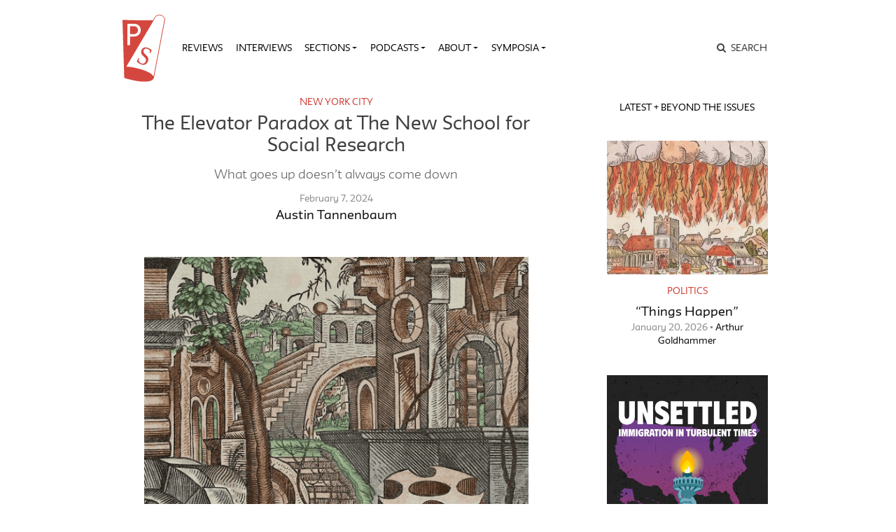

--- FILE ---
content_type: text/html; charset=UTF-8
request_url: https://publicseminar.org/2024/02/elevators-at-the-new-school/
body_size: 25199
content:

<!DOCTYPE html>
<html lang="en-US">
<head>
	<meta charset="UTF-8">
	<meta name="viewport" content="width=device-width,initial-scale=1,shrink-to-fit=no,user-scalable=no">
	<meta name="mobile-web-app-capable" content="yes">
	<meta name="apple-mobile-web-app-capable" content="yes">
	<meta name="apple-mobile-web-app-title" content="Public Seminar">
	<meta name="application-name" content="Public Seminar">
	
	<link rel="profile" href="http://gmpg.org/xfn/11">	
	<link rel="stylesheet" href="https://fonts.newschool.edu/fonts/fonts.css">

	<link rel="apple-touch-icon" sizes="180x180" href="/wp-content/themes/publicseminar/img/favicons/apple-touch-icon.png?v=GvmpA7dpxL">
	<link rel="icon" type="image/png" sizes="32x32" href="/wp-content/themes/publicseminar/img/favicons/favicon-32x32.png?v=GvmpA7dpxL">
	<link rel="icon" type="image/png" sizes="16x16" href="/wp-content/themes/publicseminar/img/favicons/favicon-16x16.png?v=GvmpA7dpxL">
	<link rel="manifest" href="/wp-content/themes/publicseminar/img/favicons/site.webmanifest?v=GvmpA7dpxL2">
	<link rel="mask-icon" href="/wp-content/themes/publicseminar/img/favicons/safari-pinned-tab.svg?v=GvmpA7dpxL" color="#e64c46">
	<link rel="shortcut icon" href="/wp-content/themes/publicseminar/img/favicons/favicon.ico?v=GvmpA7dpxL">	
	
	<meta name="msapplication-config" content="/wp-content/themes/publicseminar/img/favicons/browserconfig.xml?v=GvmpA7dpxL2">
	
	<meta name='robots' content='index, follow, max-image-preview:large, max-snippet:-1, max-video-preview:-1' />

	<!-- This site is optimized with the Yoast SEO plugin v26.8 - https://yoast.com/product/yoast-seo-wordpress/ -->
	<title>The Elevator Paradox at The New School for Social Research - Public Seminar</title>
	<meta name="description" content="My first encounter with these tragicomic elevators happened during New School Admitted Students Day last spring." />
	<link rel="canonical" href="https://publicseminar.org/2024/02/elevators-at-the-new-school/" />
	<meta property="og:locale" content="en_US" />
	<meta property="og:type" content="article" />
	<meta property="og:title" content="The Elevator Paradox at The New School for Social Research - Public Seminar" />
	<meta property="og:description" content="My first encounter with these tragicomic elevators happened during New School Admitted Students Day last spring." />
	<meta property="og:url" content="https://publicseminar.org/2024/02/elevators-at-the-new-school/" />
	<meta property="og:site_name" content="Public Seminar" />
	<meta property="article:publisher" content="https://www.facebook.com/publicseminar/" />
	<meta property="article:published_time" content="2024-02-07T20:41:32+00:00" />
	<meta property="article:modified_time" content="2024-02-14T18:17:21+00:00" />
	<meta property="og:image" content="https://publicseminar.org/wp-content/uploads/2024/02/Lorenz-Stoer-Geometria-et-Perspectiva.png" />
	<meta property="og:image:width" content="600" />
	<meta property="og:image:height" content="500" />
	<meta property="og:image:type" content="image/png" />
	<meta name="author" content="Austin Tannenbaum" />
	<meta name="twitter:card" content="summary_large_image" />
	<meta name="twitter:creator" content="@PublicSeminar" />
	<meta name="twitter:site" content="@PublicSeminar" />
	<meta name="twitter:label1" content="Written by" />
	<meta name="twitter:data1" content="Austin Tannenbaum" />
	<meta name="twitter:label2" content="Est. reading time" />
	<meta name="twitter:data2" content="6 minutes" />
	<script type="application/ld+json" class="yoast-schema-graph">{"@context":"https://schema.org","@graph":[{"@type":"Article","@id":"https://publicseminar.org/2024/02/elevators-at-the-new-school/#article","isPartOf":{"@id":"https://publicseminar.org/2024/02/elevators-at-the-new-school/"},"author":[{"@id":"https://publicseminar.org/#/schema/person/cc932d33cb29ce39a8d842823f30cdc7"}],"headline":"The Elevator Paradox at The New School for Social Research","datePublished":"2024-02-07T20:41:32+00:00","dateModified":"2024-02-14T18:17:21+00:00","mainEntityOfPage":{"@id":"https://publicseminar.org/2024/02/elevators-at-the-new-school/"},"wordCount":1179,"commentCount":1,"image":{"@id":"https://publicseminar.org/2024/02/elevators-at-the-new-school/#primaryimage"},"thumbnailUrl":"https://i0.wp.com/publicseminar.org/wp-content/uploads/2024/02/Lorenz-Stoer-Geometria-et-Perspectiva.png?fit=600%2C500&ssl=1","keywords":["New York City","The New School","The New School for Social Research"],"articleSection":["New York City"],"inLanguage":"en-US","potentialAction":[{"@type":"CommentAction","name":"Comment","target":["https://publicseminar.org/2024/02/elevators-at-the-new-school/#respond"]}]},{"@type":"WebPage","@id":"https://publicseminar.org/2024/02/elevators-at-the-new-school/","url":"https://publicseminar.org/2024/02/elevators-at-the-new-school/","name":"The Elevator Paradox at The New School for Social Research - Public Seminar","isPartOf":{"@id":"https://publicseminar.org/#website"},"primaryImageOfPage":{"@id":"https://publicseminar.org/2024/02/elevators-at-the-new-school/#primaryimage"},"image":{"@id":"https://publicseminar.org/2024/02/elevators-at-the-new-school/#primaryimage"},"thumbnailUrl":"https://i0.wp.com/publicseminar.org/wp-content/uploads/2024/02/Lorenz-Stoer-Geometria-et-Perspectiva.png?fit=600%2C500&ssl=1","datePublished":"2024-02-07T20:41:32+00:00","dateModified":"2024-02-14T18:17:21+00:00","author":{"@id":"https://publicseminar.org/#/schema/person/cc932d33cb29ce39a8d842823f30cdc7"},"description":"My first encounter with these tragicomic elevators happened during New School Admitted Students Day last spring.","breadcrumb":{"@id":"https://publicseminar.org/2024/02/elevators-at-the-new-school/#breadcrumb"},"inLanguage":"en-US","potentialAction":[{"@type":"ReadAction","target":["https://publicseminar.org/2024/02/elevators-at-the-new-school/"]}]},{"@type":"ImageObject","inLanguage":"en-US","@id":"https://publicseminar.org/2024/02/elevators-at-the-new-school/#primaryimage","url":"https://i0.wp.com/publicseminar.org/wp-content/uploads/2024/02/Lorenz-Stoer-Geometria-et-Perspectiva.png?fit=600%2C500&ssl=1","contentUrl":"https://i0.wp.com/publicseminar.org/wp-content/uploads/2024/02/Lorenz-Stoer-Geometria-et-Perspectiva.png?fit=600%2C500&ssl=1","width":600,"height":500,"caption":"Image from Geometria et Perspectiva Lorenz Stoer"},{"@type":"BreadcrumbList","@id":"https://publicseminar.org/2024/02/elevators-at-the-new-school/#breadcrumb","itemListElement":[{"@type":"ListItem","position":1,"name":"Read More","item":"https://publicseminar.org/latest/"},{"@type":"ListItem","position":2,"name":"The Elevator Paradox at The New School for Social Research"}]},{"@type":"WebSite","@id":"https://publicseminar.org/#website","url":"https://publicseminar.org/","name":"Public Seminar","description":"A global intellectual commons","potentialAction":[{"@type":"SearchAction","target":{"@type":"EntryPoint","urlTemplate":"https://publicseminar.org/?s={search_term_string}"},"query-input":{"@type":"PropertyValueSpecification","valueRequired":true,"valueName":"search_term_string"}}],"inLanguage":"en-US"},{"@type":"Person","@id":"https://publicseminar.org/#/schema/person/cc932d33cb29ce39a8d842823f30cdc7","name":"Austin Tannenbaum","image":{"@type":"ImageObject","inLanguage":"en-US","@id":"https://publicseminar.org/#/schema/person/image/3b9f5c25530c65ed8924fa8ada772837","url":"https://i0.wp.com/publicseminar.org/wp-content/uploads/2024/02/Austin-Tannenbaum.png?fit=86%2C96&#038;ssl=1","contentUrl":"https://i0.wp.com/publicseminar.org/wp-content/uploads/2024/02/Austin-Tannenbaum.png?fit=86%2C96&#038;ssl=1","caption":"Austin Tannenbaum"},"description":"MA candidate in Creative Publishing and Critical Journalism at The New School for Social Research","url":"https://publicseminar.org/author/atannenbaum/"}]}</script>
	<!-- / Yoast SEO plugin. -->


<link rel='dns-prefetch' href='//www.googletagmanager.com' />
<link rel='dns-prefetch' href='//stats.wp.com' />
<link rel='dns-prefetch' href='//jetpack.wordpress.com' />
<link rel='dns-prefetch' href='//s0.wp.com' />
<link rel='dns-prefetch' href='//public-api.wordpress.com' />
<link rel='dns-prefetch' href='//0.gravatar.com' />
<link rel='dns-prefetch' href='//1.gravatar.com' />
<link rel='dns-prefetch' href='//2.gravatar.com' />
<link rel='dns-prefetch' href='//widgets.wp.com' />
<link rel='preconnect' href='//c0.wp.com' />
<link rel='preconnect' href='//i0.wp.com' />
<link rel="alternate" title="oEmbed (JSON)" type="application/json+oembed" href="https://publicseminar.org/wp-json/oembed/1.0/embed?url=https%3A%2F%2Fpublicseminar.org%2F2024%2F02%2Felevators-at-the-new-school%2F" />
<link rel="alternate" title="oEmbed (XML)" type="text/xml+oembed" href="https://publicseminar.org/wp-json/oembed/1.0/embed?url=https%3A%2F%2Fpublicseminar.org%2F2024%2F02%2Felevators-at-the-new-school%2F&#038;format=xml" />
<style id='wp-img-auto-sizes-contain-inline-css' type='text/css'>
img:is([sizes=auto i],[sizes^="auto," i]){contain-intrinsic-size:3000px 1500px}
/*# sourceURL=wp-img-auto-sizes-contain-inline-css */
</style>
<style id='wp-emoji-styles-inline-css' type='text/css'>

	img.wp-smiley, img.emoji {
		display: inline !important;
		border: none !important;
		box-shadow: none !important;
		height: 1em !important;
		width: 1em !important;
		margin: 0 0.07em !important;
		vertical-align: -0.1em !important;
		background: none !important;
		padding: 0 !important;
	}
/*# sourceURL=wp-emoji-styles-inline-css */
</style>
<style id='wp-block-library-inline-css' type='text/css'>
:root{--wp-block-synced-color:#7a00df;--wp-block-synced-color--rgb:122,0,223;--wp-bound-block-color:var(--wp-block-synced-color);--wp-editor-canvas-background:#ddd;--wp-admin-theme-color:#007cba;--wp-admin-theme-color--rgb:0,124,186;--wp-admin-theme-color-darker-10:#006ba1;--wp-admin-theme-color-darker-10--rgb:0,107,160.5;--wp-admin-theme-color-darker-20:#005a87;--wp-admin-theme-color-darker-20--rgb:0,90,135;--wp-admin-border-width-focus:2px}@media (min-resolution:192dpi){:root{--wp-admin-border-width-focus:1.5px}}.wp-element-button{cursor:pointer}:root .has-very-light-gray-background-color{background-color:#eee}:root .has-very-dark-gray-background-color{background-color:#313131}:root .has-very-light-gray-color{color:#eee}:root .has-very-dark-gray-color{color:#313131}:root .has-vivid-green-cyan-to-vivid-cyan-blue-gradient-background{background:linear-gradient(135deg,#00d084,#0693e3)}:root .has-purple-crush-gradient-background{background:linear-gradient(135deg,#34e2e4,#4721fb 50%,#ab1dfe)}:root .has-hazy-dawn-gradient-background{background:linear-gradient(135deg,#faaca8,#dad0ec)}:root .has-subdued-olive-gradient-background{background:linear-gradient(135deg,#fafae1,#67a671)}:root .has-atomic-cream-gradient-background{background:linear-gradient(135deg,#fdd79a,#004a59)}:root .has-nightshade-gradient-background{background:linear-gradient(135deg,#330968,#31cdcf)}:root .has-midnight-gradient-background{background:linear-gradient(135deg,#020381,#2874fc)}:root{--wp--preset--font-size--normal:16px;--wp--preset--font-size--huge:42px}.has-regular-font-size{font-size:1em}.has-larger-font-size{font-size:2.625em}.has-normal-font-size{font-size:var(--wp--preset--font-size--normal)}.has-huge-font-size{font-size:var(--wp--preset--font-size--huge)}.has-text-align-center{text-align:center}.has-text-align-left{text-align:left}.has-text-align-right{text-align:right}.has-fit-text{white-space:nowrap!important}#end-resizable-editor-section{display:none}.aligncenter{clear:both}.items-justified-left{justify-content:flex-start}.items-justified-center{justify-content:center}.items-justified-right{justify-content:flex-end}.items-justified-space-between{justify-content:space-between}.screen-reader-text{border:0;clip-path:inset(50%);height:1px;margin:-1px;overflow:hidden;padding:0;position:absolute;width:1px;word-wrap:normal!important}.screen-reader-text:focus{background-color:#ddd;clip-path:none;color:#444;display:block;font-size:1em;height:auto;left:5px;line-height:normal;padding:15px 23px 14px;text-decoration:none;top:5px;width:auto;z-index:100000}html :where(.has-border-color){border-style:solid}html :where([style*=border-top-color]){border-top-style:solid}html :where([style*=border-right-color]){border-right-style:solid}html :where([style*=border-bottom-color]){border-bottom-style:solid}html :where([style*=border-left-color]){border-left-style:solid}html :where([style*=border-width]){border-style:solid}html :where([style*=border-top-width]){border-top-style:solid}html :where([style*=border-right-width]){border-right-style:solid}html :where([style*=border-bottom-width]){border-bottom-style:solid}html :where([style*=border-left-width]){border-left-style:solid}html :where(img[class*=wp-image-]){height:auto;max-width:100%}:where(figure){margin:0 0 1em}html :where(.is-position-sticky){--wp-admin--admin-bar--position-offset:var(--wp-admin--admin-bar--height,0px)}@media screen and (max-width:600px){html :where(.is-position-sticky){--wp-admin--admin-bar--position-offset:0px}}

/*# sourceURL=wp-block-library-inline-css */
</style><style id='wp-block-image-inline-css' type='text/css'>
.wp-block-image>a,.wp-block-image>figure>a{display:inline-block}.wp-block-image img{box-sizing:border-box;height:auto;max-width:100%;vertical-align:bottom}@media not (prefers-reduced-motion){.wp-block-image img.hide{visibility:hidden}.wp-block-image img.show{animation:show-content-image .4s}}.wp-block-image[style*=border-radius] img,.wp-block-image[style*=border-radius]>a{border-radius:inherit}.wp-block-image.has-custom-border img{box-sizing:border-box}.wp-block-image.aligncenter{text-align:center}.wp-block-image.alignfull>a,.wp-block-image.alignwide>a{width:100%}.wp-block-image.alignfull img,.wp-block-image.alignwide img{height:auto;width:100%}.wp-block-image .aligncenter,.wp-block-image .alignleft,.wp-block-image .alignright,.wp-block-image.aligncenter,.wp-block-image.alignleft,.wp-block-image.alignright{display:table}.wp-block-image .aligncenter>figcaption,.wp-block-image .alignleft>figcaption,.wp-block-image .alignright>figcaption,.wp-block-image.aligncenter>figcaption,.wp-block-image.alignleft>figcaption,.wp-block-image.alignright>figcaption{caption-side:bottom;display:table-caption}.wp-block-image .alignleft{float:left;margin:.5em 1em .5em 0}.wp-block-image .alignright{float:right;margin:.5em 0 .5em 1em}.wp-block-image .aligncenter{margin-left:auto;margin-right:auto}.wp-block-image :where(figcaption){margin-bottom:1em;margin-top:.5em}.wp-block-image.is-style-circle-mask img{border-radius:9999px}@supports ((-webkit-mask-image:none) or (mask-image:none)) or (-webkit-mask-image:none){.wp-block-image.is-style-circle-mask img{border-radius:0;-webkit-mask-image:url('data:image/svg+xml;utf8,<svg viewBox="0 0 100 100" xmlns="http://www.w3.org/2000/svg"><circle cx="50" cy="50" r="50"/></svg>');mask-image:url('data:image/svg+xml;utf8,<svg viewBox="0 0 100 100" xmlns="http://www.w3.org/2000/svg"><circle cx="50" cy="50" r="50"/></svg>');mask-mode:alpha;-webkit-mask-position:center;mask-position:center;-webkit-mask-repeat:no-repeat;mask-repeat:no-repeat;-webkit-mask-size:contain;mask-size:contain}}:root :where(.wp-block-image.is-style-rounded img,.wp-block-image .is-style-rounded img){border-radius:9999px}.wp-block-image figure{margin:0}.wp-lightbox-container{display:flex;flex-direction:column;position:relative}.wp-lightbox-container img{cursor:zoom-in}.wp-lightbox-container img:hover+button{opacity:1}.wp-lightbox-container button{align-items:center;backdrop-filter:blur(16px) saturate(180%);background-color:#5a5a5a40;border:none;border-radius:4px;cursor:zoom-in;display:flex;height:20px;justify-content:center;opacity:0;padding:0;position:absolute;right:16px;text-align:center;top:16px;width:20px;z-index:100}@media not (prefers-reduced-motion){.wp-lightbox-container button{transition:opacity .2s ease}}.wp-lightbox-container button:focus-visible{outline:3px auto #5a5a5a40;outline:3px auto -webkit-focus-ring-color;outline-offset:3px}.wp-lightbox-container button:hover{cursor:pointer;opacity:1}.wp-lightbox-container button:focus{opacity:1}.wp-lightbox-container button:focus,.wp-lightbox-container button:hover,.wp-lightbox-container button:not(:hover):not(:active):not(.has-background){background-color:#5a5a5a40;border:none}.wp-lightbox-overlay{box-sizing:border-box;cursor:zoom-out;height:100vh;left:0;overflow:hidden;position:fixed;top:0;visibility:hidden;width:100%;z-index:100000}.wp-lightbox-overlay .close-button{align-items:center;cursor:pointer;display:flex;justify-content:center;min-height:40px;min-width:40px;padding:0;position:absolute;right:calc(env(safe-area-inset-right) + 16px);top:calc(env(safe-area-inset-top) + 16px);z-index:5000000}.wp-lightbox-overlay .close-button:focus,.wp-lightbox-overlay .close-button:hover,.wp-lightbox-overlay .close-button:not(:hover):not(:active):not(.has-background){background:none;border:none}.wp-lightbox-overlay .lightbox-image-container{height:var(--wp--lightbox-container-height);left:50%;overflow:hidden;position:absolute;top:50%;transform:translate(-50%,-50%);transform-origin:top left;width:var(--wp--lightbox-container-width);z-index:9999999999}.wp-lightbox-overlay .wp-block-image{align-items:center;box-sizing:border-box;display:flex;height:100%;justify-content:center;margin:0;position:relative;transform-origin:0 0;width:100%;z-index:3000000}.wp-lightbox-overlay .wp-block-image img{height:var(--wp--lightbox-image-height);min-height:var(--wp--lightbox-image-height);min-width:var(--wp--lightbox-image-width);width:var(--wp--lightbox-image-width)}.wp-lightbox-overlay .wp-block-image figcaption{display:none}.wp-lightbox-overlay button{background:none;border:none}.wp-lightbox-overlay .scrim{background-color:#fff;height:100%;opacity:.9;position:absolute;width:100%;z-index:2000000}.wp-lightbox-overlay.active{visibility:visible}@media not (prefers-reduced-motion){.wp-lightbox-overlay.active{animation:turn-on-visibility .25s both}.wp-lightbox-overlay.active img{animation:turn-on-visibility .35s both}.wp-lightbox-overlay.show-closing-animation:not(.active){animation:turn-off-visibility .35s both}.wp-lightbox-overlay.show-closing-animation:not(.active) img{animation:turn-off-visibility .25s both}.wp-lightbox-overlay.zoom.active{animation:none;opacity:1;visibility:visible}.wp-lightbox-overlay.zoom.active .lightbox-image-container{animation:lightbox-zoom-in .4s}.wp-lightbox-overlay.zoom.active .lightbox-image-container img{animation:none}.wp-lightbox-overlay.zoom.active .scrim{animation:turn-on-visibility .4s forwards}.wp-lightbox-overlay.zoom.show-closing-animation:not(.active){animation:none}.wp-lightbox-overlay.zoom.show-closing-animation:not(.active) .lightbox-image-container{animation:lightbox-zoom-out .4s}.wp-lightbox-overlay.zoom.show-closing-animation:not(.active) .lightbox-image-container img{animation:none}.wp-lightbox-overlay.zoom.show-closing-animation:not(.active) .scrim{animation:turn-off-visibility .4s forwards}}@keyframes show-content-image{0%{visibility:hidden}99%{visibility:hidden}to{visibility:visible}}@keyframes turn-on-visibility{0%{opacity:0}to{opacity:1}}@keyframes turn-off-visibility{0%{opacity:1;visibility:visible}99%{opacity:0;visibility:visible}to{opacity:0;visibility:hidden}}@keyframes lightbox-zoom-in{0%{transform:translate(calc((-100vw + var(--wp--lightbox-scrollbar-width))/2 + var(--wp--lightbox-initial-left-position)),calc(-50vh + var(--wp--lightbox-initial-top-position))) scale(var(--wp--lightbox-scale))}to{transform:translate(-50%,-50%) scale(1)}}@keyframes lightbox-zoom-out{0%{transform:translate(-50%,-50%) scale(1);visibility:visible}99%{visibility:visible}to{transform:translate(calc((-100vw + var(--wp--lightbox-scrollbar-width))/2 + var(--wp--lightbox-initial-left-position)),calc(-50vh + var(--wp--lightbox-initial-top-position))) scale(var(--wp--lightbox-scale));visibility:hidden}}
/*# sourceURL=https://c0.wp.com/c/6.9/wp-includes/blocks/image/style.min.css */
</style>
<style id='wp-block-image-theme-inline-css' type='text/css'>
:root :where(.wp-block-image figcaption){color:#555;font-size:13px;text-align:center}.is-dark-theme :root :where(.wp-block-image figcaption){color:#ffffffa6}.wp-block-image{margin:0 0 1em}
/*# sourceURL=https://c0.wp.com/c/6.9/wp-includes/blocks/image/theme.min.css */
</style>
<style id='wp-block-paragraph-inline-css' type='text/css'>
.is-small-text{font-size:.875em}.is-regular-text{font-size:1em}.is-large-text{font-size:2.25em}.is-larger-text{font-size:3em}.has-drop-cap:not(:focus):first-letter{float:left;font-size:8.4em;font-style:normal;font-weight:100;line-height:.68;margin:.05em .1em 0 0;text-transform:uppercase}body.rtl .has-drop-cap:not(:focus):first-letter{float:none;margin-left:.1em}p.has-drop-cap.has-background{overflow:hidden}:root :where(p.has-background){padding:1.25em 2.375em}:where(p.has-text-color:not(.has-link-color)) a{color:inherit}p.has-text-align-left[style*="writing-mode:vertical-lr"],p.has-text-align-right[style*="writing-mode:vertical-rl"]{rotate:180deg}
/*# sourceURL=https://c0.wp.com/c/6.9/wp-includes/blocks/paragraph/style.min.css */
</style>
<style id='wp-block-separator-inline-css' type='text/css'>
@charset "UTF-8";.wp-block-separator{border:none;border-top:2px solid}:root :where(.wp-block-separator.is-style-dots){height:auto;line-height:1;text-align:center}:root :where(.wp-block-separator.is-style-dots):before{color:currentColor;content:"···";font-family:serif;font-size:1.5em;letter-spacing:2em;padding-left:2em}.wp-block-separator.is-style-dots{background:none!important;border:none!important}
/*# sourceURL=https://c0.wp.com/c/6.9/wp-includes/blocks/separator/style.min.css */
</style>
<style id='wp-block-separator-theme-inline-css' type='text/css'>
.wp-block-separator.has-css-opacity{opacity:.4}.wp-block-separator{border:none;border-bottom:2px solid;margin-left:auto;margin-right:auto}.wp-block-separator.has-alpha-channel-opacity{opacity:1}.wp-block-separator:not(.is-style-wide):not(.is-style-dots){width:100px}.wp-block-separator.has-background:not(.is-style-dots){border-bottom:none;height:1px}.wp-block-separator.has-background:not(.is-style-wide):not(.is-style-dots){height:2px}
/*# sourceURL=https://c0.wp.com/c/6.9/wp-includes/blocks/separator/theme.min.css */
</style>
<style id='global-styles-inline-css' type='text/css'>
:root{--wp--preset--aspect-ratio--square: 1;--wp--preset--aspect-ratio--4-3: 4/3;--wp--preset--aspect-ratio--3-4: 3/4;--wp--preset--aspect-ratio--3-2: 3/2;--wp--preset--aspect-ratio--2-3: 2/3;--wp--preset--aspect-ratio--16-9: 16/9;--wp--preset--aspect-ratio--9-16: 9/16;--wp--preset--color--black: #000000;--wp--preset--color--cyan-bluish-gray: #abb8c3;--wp--preset--color--white: #FFF;--wp--preset--color--pale-pink: #f78da7;--wp--preset--color--vivid-red: #cf2e2e;--wp--preset--color--luminous-vivid-orange: #ff6900;--wp--preset--color--luminous-vivid-amber: #fcb900;--wp--preset--color--light-green-cyan: #7bdcb5;--wp--preset--color--vivid-green-cyan: #00d084;--wp--preset--color--pale-cyan-blue: #8ed1fc;--wp--preset--color--vivid-cyan-blue: #0693e3;--wp--preset--color--vivid-purple: #9b51e0;--wp--preset--color--primary: #17a2b8;--wp--preset--color--secondary: #7bdcb5;--wp--preset--color--dark-gray: #212529;--wp--preset--color--light-gray: #767676;--wp--preset--gradient--vivid-cyan-blue-to-vivid-purple: linear-gradient(135deg,rgb(6,147,227) 0%,rgb(155,81,224) 100%);--wp--preset--gradient--light-green-cyan-to-vivid-green-cyan: linear-gradient(135deg,rgb(122,220,180) 0%,rgb(0,208,130) 100%);--wp--preset--gradient--luminous-vivid-amber-to-luminous-vivid-orange: linear-gradient(135deg,rgb(252,185,0) 0%,rgb(255,105,0) 100%);--wp--preset--gradient--luminous-vivid-orange-to-vivid-red: linear-gradient(135deg,rgb(255,105,0) 0%,rgb(207,46,46) 100%);--wp--preset--gradient--very-light-gray-to-cyan-bluish-gray: linear-gradient(135deg,rgb(238,238,238) 0%,rgb(169,184,195) 100%);--wp--preset--gradient--cool-to-warm-spectrum: linear-gradient(135deg,rgb(74,234,220) 0%,rgb(151,120,209) 20%,rgb(207,42,186) 40%,rgb(238,44,130) 60%,rgb(251,105,98) 80%,rgb(254,248,76) 100%);--wp--preset--gradient--blush-light-purple: linear-gradient(135deg,rgb(255,206,236) 0%,rgb(152,150,240) 100%);--wp--preset--gradient--blush-bordeaux: linear-gradient(135deg,rgb(254,205,165) 0%,rgb(254,45,45) 50%,rgb(107,0,62) 100%);--wp--preset--gradient--luminous-dusk: linear-gradient(135deg,rgb(255,203,112) 0%,rgb(199,81,192) 50%,rgb(65,88,208) 100%);--wp--preset--gradient--pale-ocean: linear-gradient(135deg,rgb(255,245,203) 0%,rgb(182,227,212) 50%,rgb(51,167,181) 100%);--wp--preset--gradient--electric-grass: linear-gradient(135deg,rgb(202,248,128) 0%,rgb(113,206,126) 100%);--wp--preset--gradient--midnight: linear-gradient(135deg,rgb(2,3,129) 0%,rgb(40,116,252) 100%);--wp--preset--font-size--small: 12px;--wp--preset--font-size--medium: 20px;--wp--preset--font-size--large: 24px;--wp--preset--font-size--x-large: 42px;--wp--preset--font-size--normal: 16px;--wp--preset--font-size--huge: 36px;--wp--preset--spacing--20: 0.44rem;--wp--preset--spacing--30: 0.67rem;--wp--preset--spacing--40: 1rem;--wp--preset--spacing--50: 1.5rem;--wp--preset--spacing--60: 2.25rem;--wp--preset--spacing--70: 3.38rem;--wp--preset--spacing--80: 5.06rem;--wp--preset--shadow--natural: 6px 6px 9px rgba(0, 0, 0, 0.2);--wp--preset--shadow--deep: 12px 12px 50px rgba(0, 0, 0, 0.4);--wp--preset--shadow--sharp: 6px 6px 0px rgba(0, 0, 0, 0.2);--wp--preset--shadow--outlined: 6px 6px 0px -3px rgb(255, 255, 255), 6px 6px rgb(0, 0, 0);--wp--preset--shadow--crisp: 6px 6px 0px rgb(0, 0, 0);}:where(.is-layout-flex){gap: 0.5em;}:where(.is-layout-grid){gap: 0.5em;}body .is-layout-flex{display: flex;}.is-layout-flex{flex-wrap: wrap;align-items: center;}.is-layout-flex > :is(*, div){margin: 0;}body .is-layout-grid{display: grid;}.is-layout-grid > :is(*, div){margin: 0;}:where(.wp-block-columns.is-layout-flex){gap: 2em;}:where(.wp-block-columns.is-layout-grid){gap: 2em;}:where(.wp-block-post-template.is-layout-flex){gap: 1.25em;}:where(.wp-block-post-template.is-layout-grid){gap: 1.25em;}.has-black-color{color: var(--wp--preset--color--black) !important;}.has-cyan-bluish-gray-color{color: var(--wp--preset--color--cyan-bluish-gray) !important;}.has-white-color{color: var(--wp--preset--color--white) !important;}.has-pale-pink-color{color: var(--wp--preset--color--pale-pink) !important;}.has-vivid-red-color{color: var(--wp--preset--color--vivid-red) !important;}.has-luminous-vivid-orange-color{color: var(--wp--preset--color--luminous-vivid-orange) !important;}.has-luminous-vivid-amber-color{color: var(--wp--preset--color--luminous-vivid-amber) !important;}.has-light-green-cyan-color{color: var(--wp--preset--color--light-green-cyan) !important;}.has-vivid-green-cyan-color{color: var(--wp--preset--color--vivid-green-cyan) !important;}.has-pale-cyan-blue-color{color: var(--wp--preset--color--pale-cyan-blue) !important;}.has-vivid-cyan-blue-color{color: var(--wp--preset--color--vivid-cyan-blue) !important;}.has-vivid-purple-color{color: var(--wp--preset--color--vivid-purple) !important;}.has-black-background-color{background-color: var(--wp--preset--color--black) !important;}.has-cyan-bluish-gray-background-color{background-color: var(--wp--preset--color--cyan-bluish-gray) !important;}.has-white-background-color{background-color: var(--wp--preset--color--white) !important;}.has-pale-pink-background-color{background-color: var(--wp--preset--color--pale-pink) !important;}.has-vivid-red-background-color{background-color: var(--wp--preset--color--vivid-red) !important;}.has-luminous-vivid-orange-background-color{background-color: var(--wp--preset--color--luminous-vivid-orange) !important;}.has-luminous-vivid-amber-background-color{background-color: var(--wp--preset--color--luminous-vivid-amber) !important;}.has-light-green-cyan-background-color{background-color: var(--wp--preset--color--light-green-cyan) !important;}.has-vivid-green-cyan-background-color{background-color: var(--wp--preset--color--vivid-green-cyan) !important;}.has-pale-cyan-blue-background-color{background-color: var(--wp--preset--color--pale-cyan-blue) !important;}.has-vivid-cyan-blue-background-color{background-color: var(--wp--preset--color--vivid-cyan-blue) !important;}.has-vivid-purple-background-color{background-color: var(--wp--preset--color--vivid-purple) !important;}.has-black-border-color{border-color: var(--wp--preset--color--black) !important;}.has-cyan-bluish-gray-border-color{border-color: var(--wp--preset--color--cyan-bluish-gray) !important;}.has-white-border-color{border-color: var(--wp--preset--color--white) !important;}.has-pale-pink-border-color{border-color: var(--wp--preset--color--pale-pink) !important;}.has-vivid-red-border-color{border-color: var(--wp--preset--color--vivid-red) !important;}.has-luminous-vivid-orange-border-color{border-color: var(--wp--preset--color--luminous-vivid-orange) !important;}.has-luminous-vivid-amber-border-color{border-color: var(--wp--preset--color--luminous-vivid-amber) !important;}.has-light-green-cyan-border-color{border-color: var(--wp--preset--color--light-green-cyan) !important;}.has-vivid-green-cyan-border-color{border-color: var(--wp--preset--color--vivid-green-cyan) !important;}.has-pale-cyan-blue-border-color{border-color: var(--wp--preset--color--pale-cyan-blue) !important;}.has-vivid-cyan-blue-border-color{border-color: var(--wp--preset--color--vivid-cyan-blue) !important;}.has-vivid-purple-border-color{border-color: var(--wp--preset--color--vivid-purple) !important;}.has-vivid-cyan-blue-to-vivid-purple-gradient-background{background: var(--wp--preset--gradient--vivid-cyan-blue-to-vivid-purple) !important;}.has-light-green-cyan-to-vivid-green-cyan-gradient-background{background: var(--wp--preset--gradient--light-green-cyan-to-vivid-green-cyan) !important;}.has-luminous-vivid-amber-to-luminous-vivid-orange-gradient-background{background: var(--wp--preset--gradient--luminous-vivid-amber-to-luminous-vivid-orange) !important;}.has-luminous-vivid-orange-to-vivid-red-gradient-background{background: var(--wp--preset--gradient--luminous-vivid-orange-to-vivid-red) !important;}.has-very-light-gray-to-cyan-bluish-gray-gradient-background{background: var(--wp--preset--gradient--very-light-gray-to-cyan-bluish-gray) !important;}.has-cool-to-warm-spectrum-gradient-background{background: var(--wp--preset--gradient--cool-to-warm-spectrum) !important;}.has-blush-light-purple-gradient-background{background: var(--wp--preset--gradient--blush-light-purple) !important;}.has-blush-bordeaux-gradient-background{background: var(--wp--preset--gradient--blush-bordeaux) !important;}.has-luminous-dusk-gradient-background{background: var(--wp--preset--gradient--luminous-dusk) !important;}.has-pale-ocean-gradient-background{background: var(--wp--preset--gradient--pale-ocean) !important;}.has-electric-grass-gradient-background{background: var(--wp--preset--gradient--electric-grass) !important;}.has-midnight-gradient-background{background: var(--wp--preset--gradient--midnight) !important;}.has-small-font-size{font-size: var(--wp--preset--font-size--small) !important;}.has-medium-font-size{font-size: var(--wp--preset--font-size--medium) !important;}.has-large-font-size{font-size: var(--wp--preset--font-size--large) !important;}.has-x-large-font-size{font-size: var(--wp--preset--font-size--x-large) !important;}
/*# sourceURL=global-styles-inline-css */
</style>

<style id='classic-theme-styles-inline-css' type='text/css'>
/*! This file is auto-generated */
.wp-block-button__link{color:#fff;background-color:#32373c;border-radius:9999px;box-shadow:none;text-decoration:none;padding:calc(.667em + 2px) calc(1.333em + 2px);font-size:1.125em}.wp-block-file__button{background:#32373c;color:#fff;text-decoration:none}
/*# sourceURL=/wp-includes/css/classic-themes.min.css */
</style>
<link rel='stylesheet' id='jetpack_likes-css' href='https://c0.wp.com/p/jetpack/15.4/modules/likes/style.css' type='text/css' media='all' />
<link rel='stylesheet' id='searchwp-live-search-css' href='https://publicseminar.org/wp-content/plugins/searchwp-live-ajax-search/assets/styles/style.min.css?ver=1.8.7' type='text/css' media='all' />
<style id='searchwp-live-search-inline-css' type='text/css'>
.searchwp-live-search-result .searchwp-live-search-result--title a {
  font-size: 16px;
}
.searchwp-live-search-result .searchwp-live-search-result--price {
  font-size: 14px;
}
.searchwp-live-search-result .searchwp-live-search-result--add-to-cart .button {
  font-size: 14px;
}

/*# sourceURL=searchwp-live-search-inline-css */
</style>
<link rel='stylesheet' id='theme-css-css' href='https://publicseminar.org/wp-content/themes/publicseminar/assets/ps-redesign-bundle.css' type='text/css' media='all' />
<script type="text/javascript" src="https://publicseminar.org/wp-content/themes/publicseminar/js/lib/jquery.min.js?ver=3.3.1" id="jquery-js"></script>

<!-- Google tag (gtag.js) snippet added by Site Kit -->
<!-- Google Analytics snippet added by Site Kit -->
<script type="text/javascript" src="https://www.googletagmanager.com/gtag/js?id=GT-PL3D84TW" id="google_gtagjs-js" async></script>
<script type="text/javascript" id="google_gtagjs-js-after">
/* <![CDATA[ */
window.dataLayer = window.dataLayer || [];function gtag(){dataLayer.push(arguments);}
gtag("set","linker",{"domains":["publicseminar.org"]});
gtag("js", new Date());
gtag("set", "developer_id.dZTNiMT", true);
gtag("config", "GT-PL3D84TW");
//# sourceURL=google_gtagjs-js-after
/* ]]> */
</script>
<link rel="https://api.w.org/" href="https://publicseminar.org/wp-json/" /><link rel="alternate" title="JSON" type="application/json" href="https://publicseminar.org/wp-json/wp/v2/posts/66300" /><meta name="generator" content="Site Kit by Google 1.170.0" />	<style>img#wpstats{display:none}</style>
		<link rel="pingback" href="https://publicseminar.org/xmlrpc.php"><link rel='stylesheet' id='yarppRelatedCss-css' href='https://publicseminar.org/wp-content/plugins/yet-another-related-posts-plugin/style/related.css?ver=5.30.11' type='text/css' media='all' />
</head>

<body class="wp-singular post-template-default single single-post postid-66300 single-format-standard wp-embed-responsive wp-theme-probd wp-child-theme-publicseminar elevators-at-the-new-school no-background group-blog" >

<img src="" class="alt-background-image">

<div class="site" id="page">

	<!-- The Navbar Area -->
	<div id="wrapper-navbar" itemscope itemtype="http://schema.org/WebSite">

		<a class="skip-link sr-only sr-only-focusable" href="#content">
			Skip to content		</a>

		<nav class="navbar navbar-expand-lg">
			
			<div class="container">

				<!-- Site title as branding in the menu -->
				<!-- removed blog info name but logo remains -->
				<span class="site-branding navbar-brand" id="site-title">
					<a rel="home" href="https://publicseminar.org/" title="Public Seminar" itemprop="url">
											</a>
				</span>

				<button class="navbar-toggler" type="button" data-toggle="collapse" data-target="#navbarNavDropdown" aria-controls="navbarNavDropdown" aria-expanded="false" aria-label="Toggle navigation">
					<span class="navbar-toggler-icon"></span>
				</button>

				<!-- The WordPress Menu goes here -->
				<div id="navbarNavDropdown" class="navbar-collapse collapse" style="">
					<div class="menu-main-menu-v2-container"><ul id="main-menu" class="navbar-nav"><li itemscope="itemscope" itemtype="https://www.schema.org/SiteNavigationElement" id="menu-item-75789" class="menu-item menu-item-type-taxonomy menu-item-object-category menu-item-75789 nav-item"><a title="Reviews" href="https://publicseminar.org/category/art/reviews/" class="nav-link">Reviews</a></li>
<li itemscope="itemscope" itemtype="https://www.schema.org/SiteNavigationElement" id="menu-item-75790" class="menu-item menu-item-type-taxonomy menu-item-object-category menu-item-75790 nav-item"><a title="Interviews" href="https://publicseminar.org/category/from-the-editors/interviews/" class="nav-link">Interviews</a></li>
<li itemscope="itemscope" itemtype="https://www.schema.org/SiteNavigationElement" id="menu-item-63497" class="menu-item menu-item-type-post_type menu-item-object-page current_page_parent menu-item-has-children dropdown menu-item-63497 nav-item"><a title="Sections" href="#" data-toggle="dropdown" aria-haspopup="true" aria-expanded="false" class="dropdown-toggle nav-link" id="menu-item-dropdown-63497">Sections</a>
<ul class="dropdown-menu" aria-labelledby="menu-item-dropdown-63497" role="menu">
	<li itemscope="itemscope" itemtype="https://www.schema.org/SiteNavigationElement" id="menu-item-66515" class="menu-item menu-item-type-taxonomy menu-item-object-category menu-item-66515 nav-item"><a title="The Arts" href="https://publicseminar.org/category/art/" class="dropdown-item">The Arts</a></li>
	<li itemscope="itemscope" itemtype="https://www.schema.org/SiteNavigationElement" id="menu-item-63512" class="menu-item menu-item-type-taxonomy menu-item-object-category menu-item-63512 nav-item"><a title="Economy" href="https://publicseminar.org/category/economy/" class="dropdown-item">Economy</a></li>
	<li itemscope="itemscope" itemtype="https://www.schema.org/SiteNavigationElement" id="menu-item-63503" class="menu-item menu-item-type-taxonomy menu-item-object-category menu-item-63503 nav-item"><a title="Education" href="https://publicseminar.org/category/ps-education/" class="dropdown-item">Education</a></li>
	<li itemscope="itemscope" itemtype="https://www.schema.org/SiteNavigationElement" id="menu-item-75791" class="menu-item menu-item-type-taxonomy menu-item-object-category current-post-ancestor menu-item-75791 nav-item"><a title="Habitats" href="https://publicseminar.org/category/habitats/" class="dropdown-item">Habitats</a></li>
	<li itemscope="itemscope" itemtype="https://www.schema.org/SiteNavigationElement" id="menu-item-63510" class="menu-item menu-item-type-taxonomy menu-item-object-category menu-item-63510 nav-item"><a title="History" href="https://publicseminar.org/category/history/" class="dropdown-item">History</a></li>
	<li itemscope="itemscope" itemtype="https://www.schema.org/SiteNavigationElement" id="menu-item-63513" class="menu-item menu-item-type-taxonomy menu-item-object-category current-post-ancestor menu-item-63513 nav-item"><a title="Migration" href="https://publicseminar.org/category/habitats/migration/" class="dropdown-item">Migration</a></li>
	<li itemscope="itemscope" itemtype="https://www.schema.org/SiteNavigationElement" id="menu-item-66511" class="menu-item menu-item-type-taxonomy menu-item-object-category menu-item-66511 nav-item"><a title="Philosophy" href="https://publicseminar.org/category/philosophy/" class="dropdown-item">Philosophy</a></li>
	<li itemscope="itemscope" itemtype="https://www.schema.org/SiteNavigationElement" id="menu-item-63502" class="menu-item menu-item-type-taxonomy menu-item-object-category menu-item-63502 nav-item"><a title="Politics" href="https://publicseminar.org/category/politics/" class="dropdown-item">Politics</a></li>
	<li itemscope="itemscope" itemtype="https://www.schema.org/SiteNavigationElement" id="menu-item-66509" class="menu-item menu-item-type-taxonomy menu-item-object-category menu-item-66509 nav-item"><a title="Race" href="https://publicseminar.org/category/ps-race/" class="dropdown-item">Race</a></li>
	<li itemscope="itemscope" itemtype="https://www.schema.org/SiteNavigationElement" id="menu-item-63511" class="menu-item menu-item-type-taxonomy menu-item-object-category menu-item-63511 nav-item"><a title="Sex &amp; Gender" href="https://publicseminar.org/category/sex-gender/" class="dropdown-item">Sex &amp; Gender</a></li>
	<li itemscope="itemscope" itemtype="https://www.schema.org/SiteNavigationElement" id="menu-item-63514" class="menu-item menu-item-type-taxonomy menu-item-object-category menu-item-63514 nav-item"><a title="Science &amp; Technology" href="https://publicseminar.org/category/science-technology/" class="dropdown-item">Science &amp; Technology</a></li>
</ul>
</li>
<li itemscope="itemscope" itemtype="https://www.schema.org/SiteNavigationElement" id="menu-item-63501" class="menu-item menu-item-type-taxonomy menu-item-object-category menu-item-has-children dropdown menu-item-63501 nav-item"><a title="Podcasts" href="#" data-toggle="dropdown" aria-haspopup="true" aria-expanded="false" class="dropdown-toggle nav-link" id="menu-item-dropdown-63501">Podcasts</a>
<ul class="dropdown-menu" aria-labelledby="menu-item-dropdown-63501" role="menu">
	<li itemscope="itemscope" itemtype="https://www.schema.org/SiteNavigationElement" id="menu-item-75792" class="menu-item menu-item-type-taxonomy menu-item-object-category menu-item-75792 nav-item"><a title="Exiles on 12th Street" href="https://publicseminar.org/category/multi-media/podcast/exiles-on-12th-street/" class="dropdown-item">Exiles on 12th Street</a></li>
	<li itemscope="itemscope" itemtype="https://www.schema.org/SiteNavigationElement" id="menu-item-63515" class="menu-item menu-item-type-taxonomy menu-item-object-category menu-item-63515 nav-item"><a title="Multi-Verse" href="https://publicseminar.org/category/multi-media/podcast/multi-verse-podcast/" class="dropdown-item">Multi-Verse</a></li>
	<li itemscope="itemscope" itemtype="https://www.schema.org/SiteNavigationElement" id="menu-item-75214" class="menu-item menu-item-type-taxonomy menu-item-object-category menu-item-75214 nav-item"><a title="The Ostriches" href="https://publicseminar.org/category/multi-media/podcast/the-ostriches/" class="dropdown-item">The Ostriches</a></li>
	<li itemscope="itemscope" itemtype="https://www.schema.org/SiteNavigationElement" id="menu-item-63516" class="menu-item menu-item-type-taxonomy menu-item-object-category menu-item-63516 nav-item"><a title="Past Present" href="https://publicseminar.org/category/multi-media/podcast/past-and-present-podcast/" class="dropdown-item">Past Present</a></li>
	<li itemscope="itemscope" itemtype="https://www.schema.org/SiteNavigationElement" id="menu-item-63517" class="menu-item menu-item-type-taxonomy menu-item-object-category menu-item-63517 nav-item"><a title="Unproductive Labor" href="https://publicseminar.org/category/multi-media/podcast/unproductive-labor/" class="dropdown-item">Unproductive Labor</a></li>
	<li itemscope="itemscope" itemtype="https://www.schema.org/SiteNavigationElement" id="menu-item-63518" class="menu-item menu-item-type-taxonomy menu-item-object-category menu-item-63518 nav-item"><a title="Why Now?" href="https://publicseminar.org/category/multi-media/podcast/why-now/" class="dropdown-item">Why Now?</a></li>
</ul>
</li>
<li itemscope="itemscope" itemtype="https://www.schema.org/SiteNavigationElement" id="menu-item-63506" class="menu-item menu-item-type-post_type menu-item-object-page menu-item-has-children dropdown menu-item-63506 nav-item"><a title="About" href="#" data-toggle="dropdown" aria-haspopup="true" aria-expanded="false" class="dropdown-toggle nav-link" id="menu-item-dropdown-63506">About</a>
<ul class="dropdown-menu" aria-labelledby="menu-item-dropdown-63506" role="menu">
	<li itemscope="itemscope" itemtype="https://www.schema.org/SiteNavigationElement" id="menu-item-63507" class="menu-item menu-item-type-post_type menu-item-object-page menu-item-63507 nav-item"><a title="About" href="https://publicseminar.org/about/" class="dropdown-item">About</a></li>
	<li itemscope="itemscope" itemtype="https://www.schema.org/SiteNavigationElement" id="menu-item-63499" class="menu-item menu-item-type-post_type menu-item-object-page menu-item-63499 nav-item"><a title="Submissions" href="https://publicseminar.org/about/submit/" class="dropdown-item">Submissions</a></li>
	<li itemscope="itemscope" itemtype="https://www.schema.org/SiteNavigationElement" id="menu-item-63498" class="menu-item menu-item-type-post_type menu-item-object-page menu-item-63498 nav-item"><a title="Our Team" href="https://publicseminar.org/about/authors/" class="dropdown-item">Our Team</a></li>
	<li itemscope="itemscope" itemtype="https://www.schema.org/SiteNavigationElement" id="menu-item-63500" class="menu-item menu-item-type-post_type menu-item-object-page menu-item-63500 nav-item"><a title="Donate" href="https://publicseminar.org/donate-2/" class="dropdown-item">Donate</a></li>
	<li itemscope="itemscope" itemtype="https://www.schema.org/SiteNavigationElement" id="menu-item-63508" class="menu-item menu-item-type-custom menu-item-object-custom menu-item-63508 nav-item"><a title="Issues Archive" href="/issues/" class="dropdown-item">Issues Archive</a></li>
</ul>
</li>
<li itemscope="itemscope" itemtype="https://www.schema.org/SiteNavigationElement" id="menu-item-75811" class="menu-item menu-item-type-taxonomy menu-item-object-category menu-item-has-children dropdown menu-item-75811 nav-item"><a title="Symposia" href="#" data-toggle="dropdown" aria-haspopup="true" aria-expanded="false" class="dropdown-toggle nav-link" id="menu-item-dropdown-75811">Symposia</a>
<ul class="dropdown-menu" aria-labelledby="menu-item-dropdown-75811" role="menu">
	<li itemscope="itemscope" itemtype="https://www.schema.org/SiteNavigationElement" id="menu-item-75820" class="menu-item menu-item-type-taxonomy menu-item-object-category menu-item-75820 nav-item"><a title="The Anti-Immigrant Election" href="https://publicseminar.org/category/symposia/anti-immigrant-election/" class="dropdown-item">The Anti-Immigrant Election</a></li>
	<li itemscope="itemscope" itemtype="https://www.schema.org/SiteNavigationElement" id="menu-item-75815" class="menu-item menu-item-type-taxonomy menu-item-object-category menu-item-75815 nav-item"><a title="The Mysteries of Taylor Swift" href="https://publicseminar.org/category/symposia/mysteries-of-taylor-swift/" class="dropdown-item">The Mysteries of Taylor Swift</a></li>
	<li itemscope="itemscope" itemtype="https://www.schema.org/SiteNavigationElement" id="menu-item-75816" class="menu-item menu-item-type-taxonomy menu-item-object-category menu-item-75816 nav-item"><a title="Rats: A Cautionary Tail" href="https://publicseminar.org/category/symposia/rats/" class="dropdown-item">Rats: A Cautionary Tail</a></li>
	<li itemscope="itemscope" itemtype="https://www.schema.org/SiteNavigationElement" id="menu-item-75822" class="menu-item menu-item-type-taxonomy menu-item-object-category menu-item-75822 nav-item"><a title="Teaching While Black" href="https://publicseminar.org/category/symposia/teaching-while-black/" class="dropdown-item">Teaching While Black</a></li>
	<li itemscope="itemscope" itemtype="https://www.schema.org/SiteNavigationElement" id="menu-item-75819" class="menu-item menu-item-type-taxonomy menu-item-object-category menu-item-75819 nav-item"><a title="Authority and Freedom: A Defense of the Arts" href="https://publicseminar.org/category/symposia/authority-and-freedom-a-defense-of-the-arts/" class="dropdown-item">Authority and Freedom: A Defense of the Arts</a></li>
	<li itemscope="itemscope" itemtype="https://www.schema.org/SiteNavigationElement" id="menu-item-75821" class="menu-item menu-item-type-taxonomy menu-item-object-category menu-item-75821 nav-item"><a title="Constitutional Politics" href="https://publicseminar.org/category/symposia/constitutional-politics/" class="dropdown-item">Constitutional Politics</a></li>
	<li itemscope="itemscope" itemtype="https://www.schema.org/SiteNavigationElement" id="menu-item-75817" class="menu-item menu-item-type-taxonomy menu-item-object-category menu-item-75817 nav-item"><a title="Symposium on Love" href="https://publicseminar.org/category/symposia/symposium-on-love/" class="dropdown-item">Symposium on Love</a></li>
	<li itemscope="itemscope" itemtype="https://www.schema.org/SiteNavigationElement" id="menu-item-75818" class="menu-item menu-item-type-taxonomy menu-item-object-category menu-item-75818 nav-item"><a title="The Left and the Crisis of Democracy" href="https://publicseminar.org/category/symposia/the-left-and-the-crisis-of-democracya-symposium/" class="dropdown-item">The Left and the Crisis of Democracy</a></li>
</ul>
</li>
</ul></div>
					<div class="d-block d-lg-none mobile-nav-items">
						<div class="menu-item nav-item">
							
						</div>
						<!-- <div class="menu-item nav-item">
							<a class="nav-link" href="/search" title="Search">Search</a>
						</div> -->
						<div class="d-inline-block menu-item nav-item mini-search">						
							<div class="nav-link mini-search-toggle" href="/search/">
								<i class="fa fa-search search-icon"></i> 
								<label for="s" class="mb-0">Search</label>
							</div>	
							<div class="nav-link mini-search-form">
								
<form class="d-flex align-items-center search-form" method="get" id="searchform" action="https://publicseminar.org/" role="search">

	<label class="sr-only" for="s">Search</label>

	<i class="fa fa-search search-icon"></i>

	<div class="input-group">

		<input class="field form-control flex-grow-1 search-input" id="s" name="s" data-swplive="true" data-swpengine="default" data-swpconfig="default" type="text" autocomplete="off" value="" maxlength="50" 
		
		required>

		<!-- <span class="input-group-append">
			<input class="submit btn btn-info" id="searchsubmit" name="submit" type="submit"
			value="Search">
		</span> -->

	</div><!-- .input-group -->

	<i class="fa fa-close search-clear-icon"></i>

</form>							</div>										
						</div>
					</div>
				</div>

				<div class="d-none d-lg-block secondary-menu more-menu-toggler text-left">
					<div class="d-inline-block menu-item nav-item">
						
					</div>
				</div>

				<div class="secondary-menu d-none d-lg-block">
					<div class="d-inline-block menu-item nav-item mini-search">						
						<div class="nav-link mini-search-toggle" href="/search/">
							<i class="fa fa-search search-icon"></i> 
							<label for="s" class="mb-0">Search</label>
						</div>	
						<div class="mini-search-form">
							
<form class="d-flex align-items-center search-form" method="get" id="searchform" action="https://publicseminar.org/" role="search">

	<label class="sr-only" for="s">Search</label>

	<i class="fa fa-search search-icon"></i>

	<div class="input-group">

		<input class="field form-control flex-grow-1 search-input" id="s" name="s" data-swplive="true" data-swpengine="default" data-swpconfig="default" type="text" autocomplete="off" value="" maxlength="50" 
		
		required>

		<!-- <span class="input-group-append">
			<input class="submit btn btn-info" id="searchsubmit" name="submit" type="submit"
			value="Search">
		</span> -->

	</div><!-- .input-group -->

	<i class="fa fa-close search-clear-icon"></i>

</form>						</div>										
					</div>
				</div>

				<!-- <div class="d-block d-lg-none secondary-menu">
					<div class="d-inline-block menu-item nav-item">
						<a class="nav-link" href="#">More</a>
					</div>
				</div> -->


			</div><!-- .container -->

		</nav><!-- .site-navigation -->
			
		

	</div><!-- #wrapper-navbar end -->




<div class="wrapper" id="single-wrapper">

	<div class="container" id="content" tabindex="-1">

		<main class="site-main" id="main">

			
			
						
			<div class="row">

				<div class=" col-lg-8 col-xl-9 order-2">
				</div>

				<div class="col-lg-4 col-xl-3  order-1 order-lg-2">
				</div>
				
			


				
				<div class="col-lg-8 col-xl-9  order-4 order-lg-3" id="primary">	
					<header class="entry-header px-3 mb-4 text-center contained-content-single">

						
													<a class="cat-tag" href="https://publicseminar.org/category/habitats/migration/new-york-city/">New York City</a>
						
						
						<h1 class="entry-title">The Elevator Paradox at The New School for Social Research</h1>						<h2 class="entry-subtitle-single">What goes up doesn’t always come down</h2>  <!-- new class for subtitle --> 

						<div class="entry-meta">
							<span class="posted-on"> <a href="https://publicseminar.org/2024/02/elevators-at-the-new-school/" rel="bookmark"><time class="entry-date published updated" datetime="2024-02-07T15:41:32-05:00">February 7, 2024</time></a></span><span class="byline"><a href="https://publicseminar.org/author/atannenbaum/" title="Posts by Austin Tannenbaum" class="author url fn" rel="author">Austin Tannenbaum</a></span> 

						</div><!-- .entry-meta --> 
							
					</header><!-- .entry-header --> 
					

					<article class="single-post overflow-hidden contained-content-single post-66300 post type-post status-publish format-standard has-post-thumbnail hentry category-new-york-city tag-new-york-city tag-the-new-school tag-the-new-school-for-social-research names-austin-tannenbaum topics-new-york-city topics-nssr topics-the-elevator-paradox topics-the-new-school topics-the-new-school-for-social-research" id = "post-66300">


													<div class="single-post-img text-center my-4">
								<img width="600" height="500" src="https://i0.wp.com/publicseminar.org/wp-content/uploads/2024/02/Lorenz-Stoer-Geometria-et-Perspectiva.png?fit=600%2C500&amp;ssl=1" class="attachment-large size-large wp-post-image" alt="Color engraving of a staircase behind trees and playful geometric structures" decoding="async" fetchpriority="high" srcset="https://i0.wp.com/publicseminar.org/wp-content/uploads/2024/02/Lorenz-Stoer-Geometria-et-Perspectiva.png?w=600&amp;ssl=1 600w, https://i0.wp.com/publicseminar.org/wp-content/uploads/2024/02/Lorenz-Stoer-Geometria-et-Perspectiva.png?resize=300%2C250&amp;ssl=1 300w, https://i0.wp.com/publicseminar.org/wp-content/uploads/2024/02/Lorenz-Stoer-Geometria-et-Perspectiva.png?resize=256%2C213&amp;ssl=1 256w" sizes="(max-width: 600px) 100vw, 600px" />							</div><!-- .single-post-img -->
						
						<div class="entry entry-content mt-1">
							
<p class="has-text-align-center has-small-font-size"><em>Plate from Lorenz Stoer, </em>Geometria et Perspectiva<em> (1567).</em></p>



<hr class="wp-block-separator has-alpha-channel-opacity"/>



<p>In the 1950s, two physicists investigated why the elevators in their building rarely seemed to move in the right direction. One worked toward the top of the building and observed, to his chagrin, that about five times out of six, the elevators stopping at his floor were going up instead of his desired down. The other worked toward the bottom of the building and found the very opposite: about five times out of six, the elevators on his floor were going down instead of his desired up. This phenomenon, a consequence of where one is in relation to where the elevators are most likely to be traveling when called, is known as the elevator paradox.</p>



<p>A different kind of elevator paradox exists within the collection of Greenwich Village buildings known as The New School. At the same time our academics embrace the cutting edge, some of our infrastructure remains stuck in the past. In other words, The New School is getting old. Take, as a case study, the elevators at The New School for Social Research building on 6 East 16th Street. At first glance, they look modern enough. An array of unadorned metallic double doors suggests a brisk, if not dazzling ride. But try to hail one, and you’ll soon feel as though you were waiting for your grandparent to inch their motorized chairlift to you.</p>



<p>My first encounter with these tragicomic elevators happened during New School Admitted Students Day last spring. My tour guide, after running out of ways to fill the air while our group dawdled on the ground floor, reluctantly admitted to their “reputation.” I have since become an enrolled student and can say with confidence that this reputation is well-earned. Long wait times and cramped quarters mean you will more often than not see a cluster of lost souls milling around the lobby, praying an elevator car will deign to descend. If you’re on a floor where the call buttons don’t light up when pushed, it’s anyone’s guess whether an elevator has been summoned at all. Equally uncertain is where you’ll end up, given the arcane system of floor stops and skips. Almost invariably, one or more stragglers will enter a class after it has already begun, sighing, “The elevators … ” That straggler may be you.</p>


<div class="wp-block-image is-style-default">
<figure class="aligncenter size-full is-resized"><a href="https://i0.wp.com/publicseminar.org/wp-content/uploads/2024/02/IMG_2498.jpeg?ssl=1"><img data-recalc-dims="1" decoding="async" width="964" height="722" src="https://i0.wp.com/publicseminar.org/wp-content/uploads/2024/02/IMG_2498.jpeg?resize=964%2C722&#038;ssl=1" alt="Photograph of students queuing for New School elevators at 6 East 16th Street." class="wp-image-66315" style="width:473px;height:auto" srcset="https://i0.wp.com/publicseminar.org/wp-content/uploads/2024/02/IMG_2498.jpeg?w=964&amp;ssl=1 964w, https://i0.wp.com/publicseminar.org/wp-content/uploads/2024/02/IMG_2498.jpeg?resize=300%2C225&amp;ssl=1 300w, https://i0.wp.com/publicseminar.org/wp-content/uploads/2024/02/IMG_2498.jpeg?resize=768%2C575&amp;ssl=1 768w, https://i0.wp.com/publicseminar.org/wp-content/uploads/2024/02/IMG_2498.jpeg?resize=256%2C192&amp;ssl=1 256w" sizes="(max-width: 964px) 100vw, 964px" /></a><figcaption class="wp-element-caption"><em>Students queue for New School elevators at 6 East 16th Street.</em></figcaption></figure>
</div>


<p>The first week of my graduate career, I found myself sighing among the latest band of New School stragglers, staring at the elevator indicator lights sitting stubbornly at floor 12. After exchanging some awkward glances with my comrades in waiting, I decided to chart my own path. Curving around the stanchions, I made my way through the connecting doorway into the anteroom. There, at the end of the hall, alit with a fluorescent glare as if a no-frills gift from above, I spotted a stairwell. But when I stepped over to begin my climb, I was shooed away by a security guard, who informed me that students were no longer allowed to use the stairs. Access denied!</p>



<p>For the intrepid, introverted, claustrophobic, or simply late among us, an urban hike to the upper floors offers a much-needed alternative to the dumbwaiters. So why has this option been taken from us?</p>



<p>According to building superintendent John Pisani, it hasn’t. At least not completely. The stairs are in an ambiguous state of being locked from the outside yet technically accessible. A little background helps explain, if not justify, this limbo. The New School does not own the building in question. Instead, it leases floors 5 through 12, 16, and 17 from a real estate company imaginatively named “79 Fifth Avenue LLC.” The edifice, known as the Knickerbocker Building, was commissioned as a garment factory by Jacob Rothschild Jr. and completed in 1906. A sprawling corner structure, it spans half a block on Fifth Avenue and an equal length on 16th Street, housing both residential tenants and commercial clients including Hulu, the streaming service, and Capgemini, a multinational IT firm.</p>


<div class="wp-block-image">
<figure class="alignleft size-full is-resized"><a href="https://i0.wp.com/publicseminar.org/wp-content/uploads/2024/02/IMG_2499.jpeg?ssl=1"><img data-recalc-dims="1" decoding="async" width="557" height="747" src="https://i0.wp.com/publicseminar.org/wp-content/uploads/2024/02/IMG_2499.jpeg?resize=557%2C747&#038;ssl=1" alt="Photograph of the cage-like door of the (somewhat) forbidden stairwell." class="wp-image-66316" style="width:310px;height:auto" srcset="https://i0.wp.com/publicseminar.org/wp-content/uploads/2024/02/IMG_2499.jpeg?w=557&amp;ssl=1 557w, https://i0.wp.com/publicseminar.org/wp-content/uploads/2024/02/IMG_2499.jpeg?resize=224%2C300&amp;ssl=1 224w, https://i0.wp.com/publicseminar.org/wp-content/uploads/2024/02/IMG_2499.jpeg?resize=191%2C256&amp;ssl=1 191w" sizes="(max-width: 557px) 100vw, 557px" /></a><figcaption class="wp-element-caption"><em>The cage-like door of the (somewhat) forbidden stairwell.</em></figcaption></figure>
</div>


<p>As proprietor, 79 Fifth Avenue LLC sets the rules for the building, including the stairs. The shadowy head of the company, whose name Pisani refused to divulge, reportedly blocked ingress access to the stairs last winter as a preventative security measure. But there is goodish news for those of us who want to brave the steps. Pisani assured me that if you ask the company’s security guard du jour to unlock the unwelcoming grilled metal door for you, they will. In theory, a guard will be camped out under the stairs in an office chair monitoring CCTVs from 8 a.m. to 5 p.m. In practice, it seems anything goes. In my subsequent experiments, I’ve variously: had the door unlocked for me, been told it was already unlocked, transgressed the door in the absence of a security guard, and discovered the door unattended and—thwarting that day’s cardio (and education)—locked. In the latter case, one friendly neighborhood watchman named Wilfred recommended peeking into the nook adjacent to the stairwell to find a guard on duty who will let you through. The door is always unlocked from the inside, allowing you to descend the stairs to exit at your leisure.</p>



<p>Getting back to the elevators, it is, confusingly, not 79 Fifth Avenue LLC that programs them but New School facilities. And as slow as they are now, they apparently used to be even slower. “Stopping at all the floors wasn’t working,” Paul Gottlieb, Fire and Safety Director for The New School, told me. After trying “a lot of different systems,” facilities landed on the current one, which limits floor access within the designated class rush hours of 8:30 to 9 a.m., 11:30 a.m. to 12:15 p.m., 3:15 to 4 p.m., 5:30 to 6 p.m., and 6:30 to 7:15 p.m. During these times, elevator 1 is the most accommodating, stopping at floors 6 through 12 and 16. Elevator 2, which typically acts as an inaccessible freight elevator, is limited to floors 6, 9, and 12. Elevator 3 becomes an express elevator, stopping only at floor 9. And elevator 4 is always express, stopping exclusively at floor 9, regardless of the time.</p>



<p>These logistical innovations can do only so much to compensate for the elevators’ structural shortcomings. Gottlieb explained to me that the building’s aging elevators are slower than the newer models enjoyed by a lucky few New School buildings. More importantly, the elevators don’t have enough capacity to handle student traffic, an issue tied to the building’s narrow shaft widths. Expanding these shafts to accommodate larger cars would require heavy-duty, expensive renovations that the school is unlikely to make anytime soon. The upshot? The elevator paradox at The New School for Social Research is unlikely to improve within our New School tenures—or, probably, our lifetimes. But you can always take the stairs … I think.</p>



<hr class="wp-block-separator has-alpha-channel-opacity"/>



<p class="has-text-align-left has-normal-font-size"><em>Austin Tannenbaum is a MA candidate in Creative Publishing and Critical Journalism at The New School for Social Research</em>.</p>



<hr class="wp-block-separator has-alpha-channel-opacity"/>



<p class="has-normal-font-size"><em>All photographs are courtesy of the author.</em></p>

													</div><!-- .entry-content -->

						<header class="entry-header px-3 mb-4 text-center contained-content-single">
							<!-- Begining of Author content -->
<div class="entry-meta">
	

										
			
	<div class="mt-5 mb-3 text-center author-summary">
		<div class="my-1 author-avatar">
			<a href="https://publicseminar.org/author/atannenbaum/">											
				<img src="https://i0.wp.com/publicseminar.org/wp-content/uploads/2024/02/Austin-Tannenbaum.png?fit=230%2C256&#038;ssl=1" width="230" height="256" srcset="https://i0.wp.com/publicseminar.org/wp-content/uploads/2024/02/Austin-Tannenbaum.png?fit=460%2C512&#038;ssl=1 2x" alt="Austin Tannenbaum" class="avatar avatar-256 wp-user-avatar wp-user-avatar-256 alignnone photo" />			</a>
		</div>

		<div class="author-meta">
			<h6 class="small byline">
				<a href="https://publicseminar.org/author/atannenbaum/">
					Austin Tannenbaum				</a>
			</h6>

							<p class="small text-muted mb-1">MA candidate in Creative Publishing and Critical Journalism at The New School for Social Research</p>
			
		</div><!-- .author-meta -->
		</div><!-- .author-summary -->				

		
	





	
<div class="share-links">
    <a href="https://www.facebook.com/sharer.php?u=https%3A%2F%2Fpublicseminar.org%2F2024%2F02%2Felevators-at-the-new-school%2F%3Futm_campaign%3Dsharelink" target="_blank" class="btn share-facebook" title="Share on Facebook"><i class="fa fa-facebook-f"></i></a>
    
    <a href="https://twitter.com/intent/tweet?url=https%3A%2F%2Fpublicseminar.org%2F2024%2F02%2Felevators-at-the-new-school%2F%3Futm_campaign%3Dsharelink&text=The+Elevator+Paradox+at+The+New+School+for+Social+Research&via=PublicSeminar" target="_blank" class="btn share-twitter" title="Share on Twitter"><i class="fa fa-twitter"></i></a>
    
    <a href="mailto:?subject=Check+out+this+post+from+Public+Seminar&body=%0AThe+Elevator+Paradox+at+The+New+School+for+Social+Research%0Ahttps%3A%2F%2Fpublicseminar.org%2F2024%2F02%2Felevators-at-the-new-school%2F%3Futm_campaign%3Dsharelink%26utm_medium%3Demail%0A%0A" title="Share by Email" target="_blank" class="btn share-email"><i class="fa fa-envelope"></i></a> 

    <span class="vrule"></span>

    <a href="#replies" class="btn share-comment"><i class="fa fa-comment"></i> <span class="small">1</span></a> 

</div><!-- end of author content - Start of Comments -->

	
	<!------- keywords ------->
						<footer  class="ps-entry-footer">
															<div class="ps-post-keywords ps-text-muted">
									Keywords:  
									<a 
										class="ps-text-red" href="https://publicseminar.org/topics/new-york-city/">New York City</a>, <a 
										class="ps-text-red" href="https://publicseminar.org/topics/nssr/">NSSR</a>, <a 
										class="ps-text-red" href="https://publicseminar.org/topics/the-elevator-paradox/">The Elevator Paradox</a>, <a 
										class="ps-text-red" href="https://publicseminar.org/topics/the-new-school/">The New School</a>, <a 
										class="ps-text-red" href="https://publicseminar.org/topics/the-new-school-for-social-research/">The New School for Social Research</a>								</div>
																						<div class="ps-post-names mt-3 ps-text-muted">
									Related Names:  
									<a 
										class="ps-text-red" href="https://publicseminar.org/names/austin-tannenbaum/">Austin Tannenbaum</a>								</div>
													</footer><!-- .entry-footer -->
<!------- keywords ------->		
	
					
						
							
						<a name="replies"></a>

						<button data-toggle="collapse" data-target="#comments-holder" class="comment-button">Comments (1)</button>
						
						<div id="comments-holder" class="collapse">
							
<div class="comments-area my-5" id="comments">

	
		<h4 class="comments-title mb-4">
			
			One thought on &ldquo;<span>The Elevator Paradox at The New School for Social Research</span>&rdquo;
		</h4><!-- .comments-title -->

		
		<ol class="comment-list">
					<li id="comment-25027" class="comment even thread-even depth-1">
			<article id="div-comment-25027" class="comment-body">
				<footer class="comment-meta">
					<div class="comment-author vcard">
						<img alt='' src='https://secure.gravatar.com/avatar/be97f19f5a9e0fd1dca39fa0b035b52f316e616440efce449d4c0a6735e227b3?s=32&#038;d=blank&#038;r=g' srcset='https://secure.gravatar.com/avatar/be97f19f5a9e0fd1dca39fa0b035b52f316e616440efce449d4c0a6735e227b3?s=64&#038;d=blank&#038;r=g 2x' class='avatar avatar-32 wp-user-avatar wp-user-avatar-32 alignnone photo' height='32' width='32' loading='lazy' decoding='async'/>						<b class="fn">Adriana</b> <span class="says">says:</span>					</div><!-- .comment-author -->

					<div class="comment-metadata">
						<a href="https://publicseminar.org/2024/02/elevators-at-the-new-school/#comment-25027"><time datetime="2024-02-07T17:29:36-05:00">February 7, 2024 at 5:29 pm</time></a>					</div><!-- .comment-metadata -->

									</footer><!-- .comment-meta -->

				<div class="comment-content">
					<p>Very informative! And funny!</p>
				</div><!-- .comment-content -->

				<div class="reply"><a rel="nofollow" class="comment-reply-link" href="#comment-25027" data-commentid="25027" data-postid="66300" data-belowelement="div-comment-25027" data-respondelement="respond" data-replyto="Reply to Adriana" aria-label="Reply to Adriana">Reply</a></div>			</article><!-- .comment-body -->
		</li><!-- #comment-## -->
		</ol><!-- .comment-list -->

		
	
	
    
		<div id="respond" class="comment-respond">
			<h3 id="reply-title" class="comment-reply-title">Leave a Reply<small><a rel="nofollow" id="cancel-comment-reply-link" href="/2024/02/elevators-at-the-new-school/#respond" style="display:none;">Cancel reply</a></small></h3>			<form id="commentform" class="comment-form">
				<iframe
					title="Comment Form"
					src="https://jetpack.wordpress.com/jetpack-comment/?blogid=162820415&#038;postid=66300&#038;comment_registration=0&#038;require_name_email=1&#038;stc_enabled=1&#038;stb_enabled=1&#038;show_avatars=1&#038;avatar_default=blank&#038;greeting=Leave+a+Reply&#038;jetpack_comments_nonce=29b32d2f8a&#038;greeting_reply=Leave+a+Reply+to+%25s&#038;color_scheme=transparent&#038;lang=en_US&#038;jetpack_version=15.4&#038;iframe_unique_id=1&#038;show_cookie_consent=10&#038;has_cookie_consent=0&#038;is_current_user_subscribed=0&#038;token_key=%3Bnormal%3B&#038;sig=b340ee2862d8787b6b4a2cd692a4969209630246#parent=https%3A%2F%2Fpublicseminar.org%2F2024%2F02%2Felevators-at-the-new-school%2F"
											name="jetpack_remote_comment"
						style="width:100%; height: 430px; border:0;"
										class="jetpack_remote_comment"
					id="jetpack_remote_comment"
					sandbox="allow-same-origin allow-top-navigation allow-scripts allow-forms allow-popups"
				>
									</iframe>
									<!--[if !IE]><!-->
					<script>
						document.addEventListener('DOMContentLoaded', function () {
							var commentForms = document.getElementsByClassName('jetpack_remote_comment');
							for (var i = 0; i < commentForms.length; i++) {
								commentForms[i].allowTransparency = true;
								commentForms[i].scrolling = 'no';
							}
						});
					</script>
					<!--<![endif]-->
							</form>
		</div>

		
		<input type="hidden" name="comment_parent" id="comment_parent" value="" />

		
</div><!-- #comments -->
						</div>
												</div><!-- .entry-meta -->

						</header><!-- .entry-header -->						

						<div class='yarpp yarpp-related yarpp-related-shortcode yarpp-template-yarpp-template-ps-thumbnails'>
   <div class="yarpp-single-head">Related Posts</div>
  <div class="yarpp-single-container">

          <div class="yarpp-single-column">
            <div class="yarpp-single-post">
                <div class="yarpp-single-post-listing"><a href="https://publicseminar.org/2023/09/mary-mattingly-food-deserts-new-york-city/"><img src="https://i0.wp.com/publicseminar.org/wp-content/uploads/2023/09/the-swale.jpg?fit=300%2C182&ssl=1" alt="Post image"></a></div>
                <a class="cat-tag" href="https://publicseminar.org/category/politics/democracy/">Democracy</a>
                <div class="yarpp-single-entry-title"><a href="https://publicseminar.org/2023/09/mary-mattingly-food-deserts-new-york-city/">How Mary Mattingly’s Floating Barge Tackled Food Deserts in New York City</a></div>
                <div class="yarpp-single-date">September 27, 2023 <span class="yarpp-single-author"><a href="https://publicseminar.org/author/eslackjorgensen/" title="Posts by Emma Slack-Jørgensen" class="author url fn" rel="author">Emma Slack-Jørgensen</a></span></div>
            </div>
        </div>
            
       
                <div class="yarpp-single-column">
            <div class="yarpp-single-post">
                <div class="yarpp-single-post-listing"><a href="https://publicseminar.org/2023/12/an-experimental-music-community-grows-in-brooklyn/"><img src="https://i0.wp.com/publicseminar.org/wp-content/uploads/2023/11/Ben-LaMar-Gay-at-Public-Records-Oct.-29-2023-scaled.jpg?fit=300%2C200&ssl=1" alt="Post image"></a></div>
                <a class="cat-tag" href="https://publicseminar.org/category/art/film-performing-arts/">Film &amp; Performing Arts</a>
                <div class="yarpp-single-entry-title"><a href="https://publicseminar.org/2023/12/an-experimental-music-community-grows-in-brooklyn/">An Experimental Music Community Grows in Brooklyn</a></div>
                <div class="yarpp-single-date">December 11, 2023 <span class="yarpp-single-author"><a href="https://publicseminar.org/author/nsmith/" title="Posts by NJ Smith" class="author url fn" rel="author">NJ Smith</a></span></div>
            </div>
        </div>
            
       
                <div class="yarpp-single-column">
            <div class="yarpp-single-post">
                <div class="yarpp-single-post-listing"><a href="https://publicseminar.org/2019/06/kicking-and-screaming-stonewall-at-50/"><img src="https://publicseminar.org/wp-content/uploads/resources/white_600x500.png" alt="Post image"></a></div>
                <a class="cat-tag" href="https://publicseminar.org/category/multi-media/podcast/">Podcast</a>
                <div class="yarpp-single-entry-title"><a href="https://publicseminar.org/2019/06/kicking-and-screaming-stonewall-at-50/">Kicking and Screaming: Stonewall at 50</a></div>
                <div class="yarpp-single-date">June 28, 2019 <span class="yarpp-single-author"><a href="https://publicseminar.org/author/cpotter/" title="Posts by Claire Potter" class="author url fn" rel="author">Claire Potter</a></span></div>
            </div>
        </div>
            
       
                <div class="yarpp-single-column">
            <div class="yarpp-single-post">
                <div class="yarpp-single-post-listing"><a href="https://publicseminar.org/2019/08/crime-stories/"><img src="https://publicseminar.org/wp-content/uploads/resources/white_600x500.png" alt="Post image"></a></div>
                <a class="cat-tag" href="https://publicseminar.org/category/multi-media/podcast/">Podcast</a>
                <div class="yarpp-single-entry-title"><a href="https://publicseminar.org/2019/08/crime-stories/">Crime Stories</a></div>
                <div class="yarpp-single-date">August 8, 2019 <span class="yarpp-single-author"><a href="https://publicseminar.org/author/cpotter/" title="Posts by Claire Potter" class="author url fn" rel="author">Claire Potter</a></span></div>
            </div>
        </div>
            
       
                <div class="yarpp-single-column">
            <div class="yarpp-single-post">
                <div class="yarpp-single-post-listing"><a href="https://publicseminar.org/2019/11/local-governments-can-afford-to-pay-a-15-minimum-wage/"><img src="https://publicseminar.org/wp-content/uploads/resources/white_600x500.png" alt="Post image"></a></div>
                <a class="cat-tag" href="https://publicseminar.org/category/habitats/migration/new-york-city/">New York City</a>
                <div class="yarpp-single-entry-title"><a href="https://publicseminar.org/2019/11/local-governments-can-afford-to-pay-a-15-minimum-wage/">Local Governments Can Afford To Pay a $15 Minimum Wage</a></div>
                <div class="yarpp-single-date">November 7, 2019 <span class="yarpp-single-author"><a href="https://publicseminar.org/author/jparrott/" title="Posts by James Parrott" class="author url fn" rel="author">James Parrott</a></span></div>
            </div>
        </div>
            
       
                <div class="yarpp-single-column">
            <div class="yarpp-single-post">
                <div class="yarpp-single-post-listing"><a href="https://publicseminar.org/2020/02/a-system-that-sets-families-up-to-fail-badly-needs-reform/"><img src="https://i0.wp.com/publicseminar.org/wp-content/uploads/2020/02/shutterstock_390346312.jpg?fit=300%2C200&ssl=1" alt="Post image"></a></div>
                <a class="cat-tag" href="https://publicseminar.org/category/habitats/migration/new-york-city/">New York City</a>
                <div class="yarpp-single-entry-title"><a href="https://publicseminar.org/2020/02/a-system-that-sets-families-up-to-fail-badly-needs-reform/">A System that Sets Families Up To Fail Badly Needs Reform</a></div>
                <div class="yarpp-single-date">February 8, 2020 <span class="yarpp-single-author"><a href="https://publicseminar.org/author/jpurcell/" title="Posts by Jim Purcell" class="author url fn" rel="author">Jim Purcell</a></span></div>
            </div>
        </div>
            
       
                    </div>
        

<style>

</style>
</div>

						</article><!-- #post-# -->					
						
						<div class="single-post-nav">
																			
						</div>				

							</div><!-- .col -->
					<div  class=" col-lg-4 col-xl-3 order-8 order-lg-4 content-area" >

								
								<div class="sidebar-right">
									


<div class="latest-posts-2">

    <h4 class="sidebar-title"><a href="/latest/">Latest + Beyond the Issues</a></h4>

    
        <article class="post-listing">
            <div class="post-75921 post type-post status-publish format-standard has-post-thumbnail hentry category-politics tag-democracy tag-featured-frontpage tag-history tag-politics tag-united-states names-arthur-goldhammer names-donald-trump names-mark-carney topics-democracy topics-politics topics-trump topics-united-states" id="post-75921">
                <div class="entry-title-post-listing2"><a href="https://publicseminar.org/2026/01/things-happen/"><img width="600" height="500" src="https://i0.wp.com/publicseminar.org/wp-content/uploads/2026/01/Goldhammer_Retribution.jpg?fit=600%2C500&amp;ssl=1" class="attachment-medium_large size-medium_large wp-post-image" alt="Woodcut engraving of clouds raining yellow and orange flames on a Medieval European town" decoding="async" loading="lazy" srcset="https://i0.wp.com/publicseminar.org/wp-content/uploads/2026/01/Goldhammer_Retribution.jpg?w=600&amp;ssl=1 600w, https://i0.wp.com/publicseminar.org/wp-content/uploads/2026/01/Goldhammer_Retribution.jpg?resize=300%2C250&amp;ssl=1 300w, https://i0.wp.com/publicseminar.org/wp-content/uploads/2026/01/Goldhammer_Retribution.jpg?resize=256%2C213&amp;ssl=1 256w" sizes="auto, (max-width: 600px) 100vw, 600px" /></a></div>
                                    <a class="cat-tag" href="https://publicseminar.org/category/politics/">Politics</a>
                                <div class="entry-title"><a href="https://publicseminar.org/2026/01/things-happen/">&#8220;Things Happen&#8221;</a></div>
                <div class="entry-meta2"><span class="posted-on"> <a href="https://publicseminar.org/2026/01/things-happen/" rel="bookmark"><time class="entry-date published updated" datetime="2026-01-20T11:07:47-05:00">January 20, 2026</time></a></span><span class="byline"><a href="https://publicseminar.org/author/agoldhammer/" title="Posts by Arthur Goldhammer" class="author url fn" rel="author">Arthur Goldhammer</a></span></div>
            </div>
        </article>
    
            
        <article class="post-listing">
            <div class="post-75917 post type-post status-publish format-standard has-post-thumbnail hentry category-podcast category-unsettled tag-cato-institute tag-immigration tag-podcast tag-trump tag-united-states tag-unsettled names-cristina-m-rodriguez names-david-j-bier names-hiroshi-motomura topics-immigration topics-podcast topics-trump topics-unsettled" id="post-75917">
                <div class="entry-title-post-listing2"><a href="https://publicseminar.org/2026/01/h-1b-visas/"><img width="768" height="768" src="https://i0.wp.com/publicseminar.org/wp-content/uploads/2025/04/Unsettled_Immigration-in-Turbulent-Times.png?fit=768%2C768&amp;ssl=1" class="attachment-medium_large size-medium_large wp-post-image" alt="" decoding="async" loading="lazy" srcset="https://i0.wp.com/publicseminar.org/wp-content/uploads/2025/04/Unsettled_Immigration-in-Turbulent-Times.png?w=1250&amp;ssl=1 1250w, https://i0.wp.com/publicseminar.org/wp-content/uploads/2025/04/Unsettled_Immigration-in-Turbulent-Times.png?resize=300%2C300&amp;ssl=1 300w, https://i0.wp.com/publicseminar.org/wp-content/uploads/2025/04/Unsettled_Immigration-in-Turbulent-Times.png?resize=1024%2C1024&amp;ssl=1 1024w, https://i0.wp.com/publicseminar.org/wp-content/uploads/2025/04/Unsettled_Immigration-in-Turbulent-Times.png?resize=150%2C150&amp;ssl=1 150w, https://i0.wp.com/publicseminar.org/wp-content/uploads/2025/04/Unsettled_Immigration-in-Turbulent-Times.png?resize=768%2C768&amp;ssl=1 768w, https://i0.wp.com/publicseminar.org/wp-content/uploads/2025/04/Unsettled_Immigration-in-Turbulent-Times.png?resize=256%2C256&amp;ssl=1 256w, https://i0.wp.com/publicseminar.org/wp-content/uploads/2025/04/Unsettled_Immigration-in-Turbulent-Times.png?resize=120%2C120&amp;ssl=1 120w" sizes="auto, (max-width: 768px) 100vw, 768px" /></a></div>
                                    <a class="cat-tag" href="https://publicseminar.org/category/multi-media/podcast/unsettled/">Unsettled</a>
                                <div class="entry-title"><a href="https://publicseminar.org/2026/01/h-1b-visas/">H-1B Visas</a></div>
                <div class="entry-meta2"><span class="posted-on"> <a href="https://publicseminar.org/2026/01/h-1b-visas/" rel="bookmark"><time class="entry-date published updated" datetime="2026-01-20T10:34:08-05:00">January 20, 2026</time></a></span><span class="byline"><a href="https://publicseminar.org/author/hmotomura/" title="Posts by Hiroshi Motomura" class="author url fn" rel="author">Hiroshi Motomura</a>, <a href="https://publicseminar.org/author/crodriguez/" title="Posts by Cristina M Rodríguez" class="author url fn" rel="author">Cristina M Rodríguez</a></span></div>
            </div>
        </article>
    
            
        <article class="post-listing">
            <div class="post-75873 post type-post status-publish format-standard has-post-thumbnail hentry category-music category-poetry category-reviews category-art tag-art tag-language tag-malaysia tag-music tag-new-york-city tag-performance tag-poetry tag-the-new-school names-eric-jacobsen names-george-r-miller names-j-mae-barizo names-philip-glass names-sayuri-ishida names-yuchang-xiao topics-music topics-performance topics-poetry topics-reviews topics-the-new-school" id="post-75873">
                <div class="entry-title-post-listing2"><a href="https://publicseminar.org/2025/12/cloud-variations-barizo-review/"><img width="768" height="512" src="https://i0.wp.com/publicseminar.org/wp-content/uploads/2025/12/Cloud-variations.jpg?fit=768%2C512&amp;ssl=1" class="attachment-medium_large size-medium_large wp-post-image" alt="Classical musicians on stage, with a chile and a woman holding scripts facing each other at the front of the stage" decoding="async" loading="lazy" srcset="https://i0.wp.com/publicseminar.org/wp-content/uploads/2025/12/Cloud-variations.jpg?w=936&amp;ssl=1 936w, https://i0.wp.com/publicseminar.org/wp-content/uploads/2025/12/Cloud-variations.jpg?resize=300%2C200&amp;ssl=1 300w, https://i0.wp.com/publicseminar.org/wp-content/uploads/2025/12/Cloud-variations.jpg?resize=768%2C512&amp;ssl=1 768w, https://i0.wp.com/publicseminar.org/wp-content/uploads/2025/12/Cloud-variations.jpg?resize=256%2C171&amp;ssl=1 256w" sizes="auto, (max-width: 768px) 100vw, 768px" /></a></div>
                                    <a class="cat-tag" href="https://publicseminar.org/category/art/">The Arts</a>
                                <div class="entry-title"><a href="https://publicseminar.org/2025/12/cloud-variations-barizo-review/">A Transdisciplinary Foray Into Classical Performance</a></div>
                <div class="entry-meta2"><span class="posted-on"> <a href="https://publicseminar.org/2025/12/cloud-variations-barizo-review/" rel="bookmark"><time class="entry-date published updated" datetime="2025-12-18T10:00:59-05:00">December 18, 2025</time></a></span><span class="byline"><a href="https://publicseminar.org/author/gdignazio/" title="Posts by Grace Dignazio" class="author url fn" rel="author">Grace Dignazio</a></span></div>
            </div>
        </article>
    
            
        <article class="post-listing">
            <div class="post-75891 post type-post status-publish format-standard has-post-thumbnail hentry category-sex-gender category-technology tag-book tag-capitalism-2 tag-computers tag-excerpt tag-film tag-masculinity tag-sex-gender tag-technology names-benjamin-mangrum names-jacques-lacan names-slavoj-zizek topics-book topics-capitalism topics-computers topics-film topics-masculinity topics-sex-gender topics-technology" id="post-75891">
                <div class="entry-title-post-listing2"><a href="https://publicseminar.org/2025/12/the-comedy-of-computation-excerpt/"><img width="768" height="1152" src="https://i0.wp.com/publicseminar.org/wp-content/uploads/2025/12/The-Comedy-of-Computation.png?fit=768%2C1152&amp;ssl=1" class="attachment-medium_large size-medium_large wp-post-image" alt="Book cover featuring blue and white plate holding small dark square objects against a black backdrop" decoding="async" loading="lazy" srcset="https://i0.wp.com/publicseminar.org/wp-content/uploads/2025/12/The-Comedy-of-Computation.png?w=833&amp;ssl=1 833w, https://i0.wp.com/publicseminar.org/wp-content/uploads/2025/12/The-Comedy-of-Computation.png?resize=200%2C300&amp;ssl=1 200w, https://i0.wp.com/publicseminar.org/wp-content/uploads/2025/12/The-Comedy-of-Computation.png?resize=683%2C1024&amp;ssl=1 683w, https://i0.wp.com/publicseminar.org/wp-content/uploads/2025/12/The-Comedy-of-Computation.png?resize=768%2C1152&amp;ssl=1 768w, https://i0.wp.com/publicseminar.org/wp-content/uploads/2025/12/The-Comedy-of-Computation.png?resize=171%2C256&amp;ssl=1 171w" sizes="auto, (max-width: 768px) 100vw, 768px" /></a></div>
                                    <a class="cat-tag" href="https://publicseminar.org/category/science-technology/technology/">technology</a>
                                <div class="entry-title"><a href="https://publicseminar.org/2025/12/the-comedy-of-computation-excerpt/">Erotic Pleasure and Technological Mastery</a></div>
                <div class="entry-meta2"><span class="posted-on"> <a href="https://publicseminar.org/2025/12/the-comedy-of-computation-excerpt/" rel="bookmark"><time class="entry-date published updated" datetime="2025-12-17T15:32:24-05:00">December 17, 2025</time></a></span><span class="byline"><a href="https://publicseminar.org/author/bmangrum/" title="Posts by Benjamin Mangrum" class="author url fn" rel="author">Benjamin Mangrum</a></span></div>
            </div>
        </article>
    
            
        <article class="post-listing">
            <div class="post-75705 post type-post status-publish format-standard has-post-thumbnail hentry category-interviews category-journalism category-politics tag-featured-frontpage tag-interview tag-israel-palestine-2 tag-middle-east tag-politics tag-united-states names-mariana-giacobbe-goldberg names-mohsin-hamid names-nesrine-malik names-pankaj-mishra names-suzy-hansen topics-gaza topics-interview topics-journalism topics-politics" id="post-75705">
                <div class="entry-title-post-listing2"><a href="https://publicseminar.org/2025/12/finding-the-equator/"><img width="768" height="521" src="https://i0.wp.com/publicseminar.org/wp-content/uploads/2025/12/NMAH-DOR2015-00436-scaled.jpg?fit=768%2C521&amp;ssl=1" class="attachment-medium_large size-medium_large wp-post-image" alt="A cut-and-glued transparent plastic model from 1943 shows two perpendicular spherical discs (a representation of the equator) and a meridian disc of a sphere." decoding="async" loading="lazy" srcset="https://i0.wp.com/publicseminar.org/wp-content/uploads/2025/12/NMAH-DOR2015-00436-scaled.jpg?w=1500&amp;ssl=1 1500w, https://i0.wp.com/publicseminar.org/wp-content/uploads/2025/12/NMAH-DOR2015-00436-scaled.jpg?resize=300%2C203&amp;ssl=1 300w, https://i0.wp.com/publicseminar.org/wp-content/uploads/2025/12/NMAH-DOR2015-00436-scaled.jpg?resize=1024%2C694&amp;ssl=1 1024w, https://i0.wp.com/publicseminar.org/wp-content/uploads/2025/12/NMAH-DOR2015-00436-scaled.jpg?resize=768%2C521&amp;ssl=1 768w, https://i0.wp.com/publicseminar.org/wp-content/uploads/2025/12/NMAH-DOR2015-00436-scaled.jpg?resize=2048%2C1389&amp;ssl=1 2048w, https://i0.wp.com/publicseminar.org/wp-content/uploads/2025/12/NMAH-DOR2015-00436-scaled.jpg?resize=256%2C174&amp;ssl=1 256w" sizes="auto, (max-width: 768px) 100vw, 768px" /></a></div>
                                    <a class="cat-tag" href="https://publicseminar.org/category/from-the-editors/journalism/">Journalism</a>
                                <div class="entry-title"><a href="https://publicseminar.org/2025/12/finding-the-equator/">Finding the Equator</a></div>
                <div class="entry-meta2"><span class="posted-on"> <a href="https://publicseminar.org/2025/12/finding-the-equator/" rel="bookmark"><time class="entry-date published updated" datetime="2025-12-17T10:00:00-05:00">December 17, 2025</time></a></span><span class="byline"><a href="https://publicseminar.org/author/mgiacobbe/" title="Posts by Mariana Giacobbe Goldberg" class="author url fn" rel="author">Mariana Giacobbe Goldberg</a>, <a href="https://publicseminar.org/author/shansen/" title="Posts by Suzy Hansen" class="author url fn" rel="author">Suzy Hansen</a></span></div>
            </div>
        </article>
    
            
        <article class="post-listing">
            <div class="post-74240 post type-post status-publish format-standard has-post-thumbnail hentry category-artificial-intelligence category-interviews category-art tag-artificial-intelligence tag-books tag-comedy tag-featured-frontpage tag-interview tag-science-and-technology tag-technology names-benjamin-mangrum names-rayna-salam topics-artificial-intelligence topics-comedy topics-interviews topics-literature topics-technology" id="post-74240">
                <div class="entry-title-post-listing2"><a href="https://publicseminar.org/2025/12/the-comedy-of-computation-interview/"><img width="768" height="544" src="https://i0.wp.com/publicseminar.org/wp-content/uploads/2025/12/ales-nesetril-Iunsplash-computer-scaled.jpg?fit=768%2C544&amp;ssl=1" class="attachment-medium_large size-medium_large wp-post-image" alt="" decoding="async" loading="lazy" srcset="https://i0.wp.com/publicseminar.org/wp-content/uploads/2025/12/ales-nesetril-Iunsplash-computer-scaled.jpg?w=1500&amp;ssl=1 1500w, https://i0.wp.com/publicseminar.org/wp-content/uploads/2025/12/ales-nesetril-Iunsplash-computer-scaled.jpg?resize=300%2C212&amp;ssl=1 300w, https://i0.wp.com/publicseminar.org/wp-content/uploads/2025/12/ales-nesetril-Iunsplash-computer-scaled.jpg?resize=1024%2C725&amp;ssl=1 1024w, https://i0.wp.com/publicseminar.org/wp-content/uploads/2025/12/ales-nesetril-Iunsplash-computer-scaled.jpg?resize=768%2C544&amp;ssl=1 768w, https://i0.wp.com/publicseminar.org/wp-content/uploads/2025/12/ales-nesetril-Iunsplash-computer-scaled.jpg?resize=2048%2C1450&amp;ssl=1 2048w, https://i0.wp.com/publicseminar.org/wp-content/uploads/2025/12/ales-nesetril-Iunsplash-computer-scaled.jpg?resize=256%2C181&amp;ssl=1 256w" sizes="auto, (max-width: 768px) 100vw, 768px" /></a></div>
                                    <a class="cat-tag" href="https://publicseminar.org/category/science-technology/artificial-intelligence/">Artificial Intelligence</a>
                                <div class="entry-title"><a href="https://publicseminar.org/2025/12/the-comedy-of-computation-interview/">First as Comedy, Then as Farce</a></div>
                <div class="entry-meta2"><span class="posted-on"> <a href="https://publicseminar.org/2025/12/the-comedy-of-computation-interview/" rel="bookmark"><time class="entry-date published updated" datetime="2025-12-16T14:41:23-05:00">December 16, 2025</time></a></span><span class="byline"><a href="https://publicseminar.org/author/bmangrum/" title="Posts by Benjamin Mangrum" class="author url fn" rel="author">Benjamin Mangrum</a>, <a href="https://publicseminar.org/author/rsalam/" title="Posts by Rayna Salam" class="author url fn" rel="author">Rayna Salam</a></span></div>
            </div>
        </article>
    
            
        <article class="post-listing">
            <div class="post-75738 post type-post status-publish format-standard has-post-thumbnail hentry category-art-design category-books category-reviews category-the-internet tag-art tag-book tag-capitalism-2 tag-internet tag-reviews tag-social-commentary names-elon-musk names-eva-szilardi-tierney names-joanna-walsh topics-art topics-book topics-capitalism topics-internet topics-review topics-technology" id="post-75738">
                <div class="entry-title-post-listing2"><a href="https://publicseminar.org/2025/12/joanna-walsh-e-elegy_review/"><img width="640" height="480" src="https://i0.wp.com/publicseminar.org/wp-content/uploads/2025/12/Cat_stares_at_itself_on_computer_monitor.jpg?fit=640%2C480&amp;ssl=1" class="attachment-medium_large size-medium_large wp-post-image" alt="Black and white kitten stares at a photo of itself on a computer screen" decoding="async" loading="lazy" srcset="https://i0.wp.com/publicseminar.org/wp-content/uploads/2025/12/Cat_stares_at_itself_on_computer_monitor.jpg?w=640&amp;ssl=1 640w, https://i0.wp.com/publicseminar.org/wp-content/uploads/2025/12/Cat_stares_at_itself_on_computer_monitor.jpg?resize=300%2C225&amp;ssl=1 300w, https://i0.wp.com/publicseminar.org/wp-content/uploads/2025/12/Cat_stares_at_itself_on_computer_monitor.jpg?resize=256%2C192&amp;ssl=1 256w" sizes="auto, (max-width: 640px) 100vw, 640px" /></a></div>
                                    <a class="cat-tag" href="https://publicseminar.org/category/science-technology/the-internet/">The Internet</a>
                                <div class="entry-title"><a href="https://publicseminar.org/2025/12/joanna-walsh-e-elegy_review/">Joanna Walsh&#8217;s E-Elegy</a></div>
                <div class="entry-meta2"><span class="posted-on"> <a href="https://publicseminar.org/2025/12/joanna-walsh-e-elegy_review/" rel="bookmark"><time class="entry-date published updated" datetime="2025-12-10T11:00:18-05:00">December 10, 2025</time></a></span><span class="byline"><a href="https://publicseminar.org/author/eszilardi/" title="Posts by Eva Szilardi-Tierney" class="author url fn" rel="author">Eva Szilardi-Tierney</a></span></div>
            </div>
        </article>
    
            
        <article class="post-listing">
            <div class="post-75753 post type-post status-publish format-standard has-post-thumbnail hentry category-literature tag-criticism tag-indigenous-peoples tag-literature tag-philosophy tag-social-media tag-storytelling tag-trauma names-amitav-ghosh names-byung-chul-han names-galen-strawson names-miriam-rasch names-olga-tokarczuk names-parul-sehgal names-rebecca-solnit topics-literature topics-philosophy topics-social-media topics-storytelling" id="post-75753">
                <div class="entry-title-post-listing2"><a href="https://publicseminar.org/2025/12/against-storytelling/"><img width="600" height="500" src="https://i0.wp.com/publicseminar.org/wp-content/uploads/2025/12/Girl-reading-photograph.png?fit=600%2C500&amp;ssl=1" class="attachment-medium_large size-medium_large wp-post-image" alt="A black-and-white photograph of a young girl sitting on a wicker chair. The young girl is wearing a dark color, loose fitting dress with a light color neckline. She reads from a piece of paper in her left hand. The photograph has a brown mat frame and backing." decoding="async" loading="lazy" srcset="https://i0.wp.com/publicseminar.org/wp-content/uploads/2025/12/Girl-reading-photograph.png?w=600&amp;ssl=1 600w, https://i0.wp.com/publicseminar.org/wp-content/uploads/2025/12/Girl-reading-photograph.png?resize=300%2C250&amp;ssl=1 300w, https://i0.wp.com/publicseminar.org/wp-content/uploads/2025/12/Girl-reading-photograph.png?resize=256%2C213&amp;ssl=1 256w" sizes="auto, (max-width: 600px) 100vw, 600px" /></a></div>
                                    <a class="cat-tag" href="https://publicseminar.org/category/art/literature/">Literature</a>
                                <div class="entry-title"><a href="https://publicseminar.org/2025/12/against-storytelling/">Against Storytelling</a></div>
                <div class="entry-meta2"><span class="posted-on"> <a href="https://publicseminar.org/2025/12/against-storytelling/" rel="bookmark"><time class="entry-date published updated" datetime="2025-12-09T14:58:25-05:00">December 9, 2025</time></a></span><span class="byline"><a href="https://publicseminar.org/author/mrasch/" title="Posts by Miriam Rasch" class="author url fn" rel="author">Miriam Rasch</a></span></div>
            </div>
        </article>
    
            
        <article class="post-listing">
            <div class="post-75655 post type-post status-publish format-standard has-post-thumbnail hentry category-film category-film-performing-arts category-imaginal-politics category-interviews category-politics category-art tag-film tag-italy tag-la-grazia tag-moving-image tag-paolo-sorrentino tag-politics names-mitchell-abidor names-paolo-sorrentino names-toni-servillo topics-film topics-interview topics-italy topics-new-york-film-festival topics-politics" id="post-75655">
                <div class="entry-title-post-listing2"><a href="https://publicseminar.org/2025/12/paolo-sorrentino-la-grazia-interview/"><img width="768" height="614" src="https://publicseminar.org/wp-content/uploads/2025/12/6630-768x614.jpg" class="attachment-medium_large size-medium_large wp-post-image" alt="An older man—actor Toni Servillo in the film La Grazia—seen from behind and in profile, walking along a dirt road flanked by leafless trees. He wears a dark overcoat and a black fedora-style hat." decoding="async" loading="lazy" srcset="https://publicseminar.org/wp-content/uploads/2025/12/6630.avif 768w, https://publicseminar.org/wp-content/uploads/2025/12/6630.avif 300w, https://publicseminar.org/wp-content/uploads/2025/12/6630.avif 1024w, https://publicseminar.org/wp-content/uploads/2025/12/6630.avif 256w, https://publicseminar.org/wp-content/uploads/2025/12/6630.avif 1240w" sizes="auto, (max-width: 768px) 100vw, 768px" /></a></div>
                                    <a class="cat-tag" href="https://publicseminar.org/category/art/film/">Film</a>
                                <div class="entry-title"><a href="https://publicseminar.org/2025/12/paolo-sorrentino-la-grazia-interview/">Paolo Sorrentino on his new movie, <em>La Grazia</em></a></div>
                <div class="entry-meta2"><span class="posted-on"> <a href="https://publicseminar.org/2025/12/paolo-sorrentino-la-grazia-interview/" rel="bookmark"><time class="entry-date published updated" datetime="2025-12-08T12:00:00-05:00">December 8, 2025</time></a></span><span class="byline"><a href="https://publicseminar.org/author/mabidor/" title="Posts by Mitchell Abidor" class="author url fn" rel="author">Mitchell Abidor</a>, <a href="https://publicseminar.org/author/psorrentino/" title="Posts by Paolo Sorrentino" class="author url fn" rel="author">Paolo Sorrentino</a></span></div>
            </div>
        </article>
    
            
        <article class="post-listing">
            <div class="post-75620 post type-post status-publish format-standard has-post-thumbnail hentry category-ps-education category-freedom-of-speech category-immigration category-politics tag-authoritarianism tag-freedom-of-speech tag-history tag-language tag-politics names-charlie-kirk names-czeslaw-milosz-2 names-donald-trump names-josip-broz-tito names-maria-b-olujic names-mihajlo-mihajlov names-stephen-miller names-vlado-gotovac names-zeni-lebl topics-authoritarianism topics-censorship topics-freedom-of-speech topics-history topics-language topics-media topics-politics" id="post-75620">
                <div class="entry-title-post-listing2"><a href="https://publicseminar.org/2025/12/the-words-we-learn-to-fear/"><img width="600" height="500" src="https://i0.wp.com/publicseminar.org/wp-content/uploads/2025/12/Untitled-design-9.png?fit=600%2C500&amp;ssl=1" class="attachment-medium_large size-medium_large wp-post-image" alt="Entrance to Yugoslavian Museum in Belgrade" decoding="async" loading="lazy" srcset="https://i0.wp.com/publicseminar.org/wp-content/uploads/2025/12/Untitled-design-9.png?w=600&amp;ssl=1 600w, https://i0.wp.com/publicseminar.org/wp-content/uploads/2025/12/Untitled-design-9.png?resize=300%2C250&amp;ssl=1 300w, https://i0.wp.com/publicseminar.org/wp-content/uploads/2025/12/Untitled-design-9.png?resize=256%2C213&amp;ssl=1 256w" sizes="auto, (max-width: 600px) 100vw, 600px" /></a></div>
                                    <a class="cat-tag" href="https://publicseminar.org/category/politics/freedom-of-speech/">Freedom of Speech</a>
                                <div class="entry-title"><a href="https://publicseminar.org/2025/12/the-words-we-learn-to-fear/">The Words We Learn to Fear</a></div>
                <div class="entry-meta2"><span class="posted-on"> <a href="https://publicseminar.org/2025/12/the-words-we-learn-to-fear/" rel="bookmark"><time class="entry-date published updated" datetime="2025-12-04T12:59:57-05:00">December 4, 2025</time></a></span><span class="byline"><a href="https://publicseminar.org/author/molujic/" title="Posts by Maria B. Olujic" class="author url fn" rel="author">Maria B. Olujic</a></span></div>
            </div>
        </article>
    
            
        <article class="post-listing">
            <div class="post-75635 post type-post status-publish format-standard has-post-thumbnail hentry category-history category-north-america category-the-left category-war tag-activism tag-history tag-politics tag-the-left tag-united-states tag-war-on-terror names-arundhati-roy names-barbara-kingsolver names-george-will names-jeremy-varon names-john-macarthur names-martin-amis names-naomi-klein names-slavoj-zizek names-ward-churchill topics-activism topics-history topics-politics topics-terrorism topics-united-states" id="post-75635">
                <div class="entry-title-post-listing2"><a href="https://publicseminar.org/2025/12/excerpt-our-grief-is-not-a-cry-for-war/"><img width="768" height="524" src="https://i0.wp.com/publicseminar.org/wp-content/uploads/2025/12/service-pnp-ppmsca-33600-33671v.jpg?fit=768%2C524&amp;ssl=1" class="attachment-medium_large size-medium_large wp-post-image" alt="Two rescue workers direct a firehose at the ruins of the World Trade Center following the 9/11 terrorist attacks" decoding="async" loading="lazy" srcset="https://i0.wp.com/publicseminar.org/wp-content/uploads/2025/12/service-pnp-ppmsca-33600-33671v.jpg?w=1024&amp;ssl=1 1024w, https://i0.wp.com/publicseminar.org/wp-content/uploads/2025/12/service-pnp-ppmsca-33600-33671v.jpg?resize=300%2C204&amp;ssl=1 300w, https://i0.wp.com/publicseminar.org/wp-content/uploads/2025/12/service-pnp-ppmsca-33600-33671v.jpg?resize=768%2C524&amp;ssl=1 768w, https://i0.wp.com/publicseminar.org/wp-content/uploads/2025/12/service-pnp-ppmsca-33600-33671v.jpg?resize=256%2C175&amp;ssl=1 256w" sizes="auto, (max-width: 768px) 100vw, 768px" /></a></div>
                                    <a class="cat-tag" href="https://publicseminar.org/category/history/">History</a>
                                <div class="entry-title"><a href="https://publicseminar.org/2025/12/excerpt-our-grief-is-not-a-cry-for-war/">Honest Truths From Wrongful Deaths</a></div>
                <div class="entry-meta2"><span class="posted-on"> <a href="https://publicseminar.org/2025/12/excerpt-our-grief-is-not-a-cry-for-war/" rel="bookmark"><time class="entry-date published updated" datetime="2025-12-03T10:00:10-05:00">December 3, 2025</time></a></span><span class="byline"><a href="https://publicseminar.org/author/jvaron/" title="Posts by Jeremy Varon" class="author url fn" rel="author">Jeremy Varon</a></span></div>
            </div>
        </article>
    
            
        <article class="post-listing">
            <div class="post-75440 post type-post status-publish format-standard has-post-thumbnail hentry category-genocide category-health-care category-sex-gender category-sub-saharan-africa category-war tag-femicide tag-genocide tag-international-politics tag-politics tag-sexual-violence tag-sudan tag-womens-rights-4 names-ayotunde-giwa names-marco-rubio topics-gender topics-genocide topics-health-care topics-politics topics-sexual-violence topics-sudan" id="post-75440">
                <div class="entry-title-post-listing2"><a href="https://publicseminar.org/2025/12/genocide-in-sudan-attacks-women/"><img width="768" height="513" src="https://i0.wp.com/publicseminar.org/wp-content/uploads/2025/12/Sudanese-people-in-Ethiopia.jpg?fit=768%2C513&amp;ssl=1" class="attachment-medium_large size-medium_large wp-post-image" alt="Two Sudanese people in wearing long robes and headscarves walk through dry grove of trees littered with refuse. The figure on the left looks over her shoulder with a worried expression." decoding="async" loading="lazy" srcset="https://i0.wp.com/publicseminar.org/wp-content/uploads/2025/12/Sudanese-people-in-Ethiopia.jpg?w=800&amp;ssl=1 800w, https://i0.wp.com/publicseminar.org/wp-content/uploads/2025/12/Sudanese-people-in-Ethiopia.jpg?resize=300%2C200&amp;ssl=1 300w, https://i0.wp.com/publicseminar.org/wp-content/uploads/2025/12/Sudanese-people-in-Ethiopia.jpg?resize=768%2C513&amp;ssl=1 768w, https://i0.wp.com/publicseminar.org/wp-content/uploads/2025/12/Sudanese-people-in-Ethiopia.jpg?resize=256%2C171&amp;ssl=1 256w" sizes="auto, (max-width: 768px) 100vw, 768px" /></a></div>
                                    <a class="cat-tag" href="https://publicseminar.org/category/ps-race/genocide/">Genocide</a>
                                <div class="entry-title"><a href="https://publicseminar.org/2025/12/genocide-in-sudan-attacks-women/">Attacks on Women’s Bodies Reveal the Logic of Genocide in Sudan</a></div>
                <div class="entry-meta2"><span class="posted-on"> <a href="https://publicseminar.org/2025/12/genocide-in-sudan-attacks-women/" rel="bookmark"><time class="entry-date published updated" datetime="2025-12-02T14:22:20-05:00">December 2, 2025</time></a></span><span class="byline"><a href="https://publicseminar.org/author/agiwa/" title="Posts by Ayotunde Giwa" class="author url fn" rel="author">Ayotunde Giwa</a></span></div>
            </div>
        </article>
    
        									
								</div>
							</div>				
			</div><!-- .row -->
	
				
		</main><!-- #main -->

	</div><!-- .container -->

</div><!-- Wrapper end -->

	

	

	<!-- The Footer Top Full-width Widget Area -->

	<div class="footer-wrapper widget-wrapper">
		<div class="container" tabindex="-1">

			<hr />

			<div class="row">

				<div id="block-8" class="footer-widget mb-4 widget_block widget-count-3 col-md-4"><div class="wp-widget-group__inner-blocks"><div class="widget_text widget widget_custom_html"><div class="textwidget custom-html-widget"><img 
0	alt="The New School" 
  style="width:110px; margin: 6px 0 16px -3px;"
	src="/wp-content/uploads/2019/05/new_school_logo_2x.png">

<p>
<em>Public Seminar</em> is a journal of ideas and debate published by the Public Seminar Publishing Initiative at The New School. Our free, nonprofit publication is made possible by the support of The New School and the generosity of our readers. 
</p>
</div></div></div></div><div id="text-24" class="footer-widget mb-4 widget_text widget-count-3 col-md-4"><h3 class="widget-title">Newsletter</h3>			<div class="textwidget"><p><span style="font-weight: 400;">Sign up for our weekly newsletter to receive selections from new issues of </span><i><span style="font-weight: 400;">Public Seminar</span></i><span style="font-weight: 400;">.</span><br />
<iframe loading="lazy" style="border: 1px solid #EEE; background: white;" src="https://publicseminar.substack.com/embed" frameborder="0" scrolling="no"></iframe></p>
</div>
		</div><div id="custom_html-2" class="widget_text footer-widget mb-4 widget_custom_html widget-count-3 col-md-4"><h3 class="widget-title">Connect With Us</h3><div class="textwidget custom-html-widget"><a href="https://www.instagram.com/publicseminar/">
	<i class="fa fa-instagram"></i>
	Instagram
</a>
<br />
<a href="https://bsky.app/profile/publicseminar.bsky.social/">
	<i class="fa fa-bluesky"></i>
	Bluesky
</a>
<br />
<a href="https://www.facebook.com/publicseminar/">
	<i class="fa fa-facebook"></i>
	Facebook
</a>
<br />
<a href="https://twitter.com/PublicSeminar">
	<i class="fa fa-twitter"></i>
	Twitter
</a>
</div></div>
			</div><!-- .row -->

		</div><!-- .container end -->

	</div><!-- #wrapper-footer-full -->


	<div class="footer-wrapper text-center mb-3">

		<div class="container">
			
			<hr />

			<div class="row">

				<div class="col-md-12">

					<footer class="site-footer" id="colophon">
						
						<div class="site-info small">
							
							Copyright &copy; 2014–2026 The Editorial Board of Public Seminar, All Rights Reserved.

						</div><!-- .site-info -->

					</footer><!-- #colophon -->

				</div><!-- .col -->

			</div><!-- .row -->

		</div><!-- container end -->

	</div><!-- .wrapper -->

</div><!-- .site -->

<script type="speculationrules">
{"prefetch":[{"source":"document","where":{"and":[{"href_matches":"/*"},{"not":{"href_matches":["/wp-*.php","/wp-admin/*","/wp-content/uploads/*","/wp-content/*","/wp-content/plugins/*","/wp-content/themes/publicseminar/*","/wp-content/themes/probd/*","/*\\?(.+)"]}},{"not":{"selector_matches":"a[rel~=\"nofollow\"]"}},{"not":{"selector_matches":".no-prefetch, .no-prefetch a"}}]},"eagerness":"conservative"}]}
</script>
        <style>
            .searchwp-live-search-results {
                opacity: 0;
                transition: opacity .25s ease-in-out;
                -moz-transition: opacity .25s ease-in-out;
                -webkit-transition: opacity .25s ease-in-out;
                height: 0;
                overflow: hidden;
                z-index: 9999995; /* Exceed SearchWP Modal Search Form overlay. */
                position: absolute;
                display: none;
            }

            .searchwp-live-search-results-showing {
                display: block;
                opacity: 1;
                height: auto;
                overflow: auto;
            }

            .searchwp-live-search-no-results {
                padding: 3em 2em 0;
                text-align: center;
            }

            .searchwp-live-search-no-min-chars:after {
                content: "Continue typing";
                display: block;
                text-align: center;
                padding: 2em 2em 0;
            }
        </style>
                <script>
            var _SEARCHWP_LIVE_AJAX_SEARCH_BLOCKS = true;
            var _SEARCHWP_LIVE_AJAX_SEARCH_ENGINE = 'default';
            var _SEARCHWP_LIVE_AJAX_SEARCH_CONFIG = 'default';
        </script>
        <script type="text/javascript" id="swp-live-search-client-js-extra">
/* <![CDATA[ */
var searchwp_live_search_params = [];
searchwp_live_search_params = {"ajaxurl":"https:\/\/publicseminar.org\/wp-admin\/admin-ajax.php","origin_id":66300,"config":{"default":{"engine":"default","input":{"min_chars":3},"results":{"position":"bottom","width":"auto","offset":{"x":-4,"y":4}}}},"msg_no_config_found":"No valid SearchWP Live Search configuration found!","aria_instructions":"When autocomplete results are available use up and down arrows to review and enter to go to the desired page. Touch device users, explore by touch or with swipe gestures."};;
//# sourceURL=swp-live-search-client-js-extra
/* ]]> */
</script>
<script type="text/javascript" src="https://publicseminar.org/wp-content/plugins/searchwp-live-ajax-search/assets/javascript/dist/script.min.js?ver=1.8.7" id="swp-live-search-client-js"></script>
<script type="text/javascript" src="https://publicseminar.org/wp-content/themes/publicseminar/js/lib/bootstrap.min.js" id="bootstrap-js-js"></script>
<script type="text/javascript" src="https://publicseminar.org/wp-content/themes/publicseminar/js/lib/popper.min.js" id="popper-js-js"></script>
<script type="text/javascript" id="theme-js-js-extra">
/* <![CDATA[ */
var wp_params = {"ajaxurl":"https://publicseminar.org/wp-admin/admin-ajax.php","posts":"{\"page\":0,\"year\":2024,\"monthnum\":2,\"name\":\"elevators-at-the-new-school\",\"error\":\"\",\"m\":\"\",\"p\":0,\"post_parent\":\"\",\"subpost\":\"\",\"subpost_id\":\"\",\"attachment\":\"\",\"attachment_id\":0,\"pagename\":\"\",\"page_id\":0,\"second\":\"\",\"minute\":\"\",\"hour\":\"\",\"day\":0,\"w\":0,\"category_name\":\"\",\"tag\":\"\",\"cat\":\"\",\"tag_id\":\"\",\"author\":\"\",\"author_name\":\"\",\"feed\":\"\",\"tb\":\"\",\"paged\":0,\"meta_key\":\"\",\"meta_value\":\"\",\"preview\":\"\",\"s\":\"\",\"sentence\":\"\",\"title\":\"\",\"fields\":\"all\",\"menu_order\":\"\",\"embed\":\"\",\"category__in\":[],\"category__not_in\":[],\"category__and\":[],\"post__in\":[],\"post__not_in\":[],\"post_name__in\":[],\"tag__in\":[],\"tag__not_in\":[],\"tag__and\":[],\"tag_slug__in\":[],\"tag_slug__and\":[],\"post_parent__in\":[],\"post_parent__not_in\":[],\"author__in\":[],\"author__not_in\":[],\"search_columns\":[],\"ignore_sticky_posts\":false,\"suppress_filters\":false,\"cache_results\":true,\"update_post_term_cache\":true,\"update_menu_item_cache\":false,\"lazy_load_term_meta\":true,\"update_post_meta_cache\":true,\"post_type\":\"\",\"posts_per_page\":12,\"nopaging\":false,\"comments_per_page\":\"50\",\"no_found_rows\":false,\"order\":\"DESC\"}","current_page":"1","max_page":"0"};
//# sourceURL=theme-js-js-extra
/* ]]> */
</script>
<script type="text/javascript" src="https://publicseminar.org/wp-content/themes/publicseminar/assets/bundle.c8ef2894.js" id="theme-js-js"></script>
<script type="text/javascript" src="https://c0.wp.com/c/6.9/wp-includes/js/comment-reply.min.js" id="comment-reply-js" async="async" data-wp-strategy="async" fetchpriority="low"></script>
<script type="text/javascript" id="jetpack-stats-js-before">
/* <![CDATA[ */
_stq = window._stq || [];
_stq.push([ "view", {"v":"ext","blog":"162820415","post":"66300","tz":"-5","srv":"publicseminar.org","j":"1:15.4"} ]);
_stq.push([ "clickTrackerInit", "162820415", "66300" ]);
//# sourceURL=jetpack-stats-js-before
/* ]]> */
</script>
<script type="text/javascript" src="https://stats.wp.com/e-202604.js" id="jetpack-stats-js" defer="defer" data-wp-strategy="defer"></script>
<script defer type="text/javascript" src="https://publicseminar.org/wp-content/plugins/akismet/_inc/akismet-frontend.js?ver=1763130321" id="akismet-frontend-js"></script>
<script id="wp-emoji-settings" type="application/json">
{"baseUrl":"https://s.w.org/images/core/emoji/17.0.2/72x72/","ext":".png","svgUrl":"https://s.w.org/images/core/emoji/17.0.2/svg/","svgExt":".svg","source":{"concatemoji":"https://publicseminar.org/wp-includes/js/wp-emoji-release.min.js?ver=6.9"}}
</script>
<script type="module">
/* <![CDATA[ */
/*! This file is auto-generated */
const a=JSON.parse(document.getElementById("wp-emoji-settings").textContent),o=(window._wpemojiSettings=a,"wpEmojiSettingsSupports"),s=["flag","emoji"];function i(e){try{var t={supportTests:e,timestamp:(new Date).valueOf()};sessionStorage.setItem(o,JSON.stringify(t))}catch(e){}}function c(e,t,n){e.clearRect(0,0,e.canvas.width,e.canvas.height),e.fillText(t,0,0);t=new Uint32Array(e.getImageData(0,0,e.canvas.width,e.canvas.height).data);e.clearRect(0,0,e.canvas.width,e.canvas.height),e.fillText(n,0,0);const a=new Uint32Array(e.getImageData(0,0,e.canvas.width,e.canvas.height).data);return t.every((e,t)=>e===a[t])}function p(e,t){e.clearRect(0,0,e.canvas.width,e.canvas.height),e.fillText(t,0,0);var n=e.getImageData(16,16,1,1);for(let e=0;e<n.data.length;e++)if(0!==n.data[e])return!1;return!0}function u(e,t,n,a){switch(t){case"flag":return n(e,"\ud83c\udff3\ufe0f\u200d\u26a7\ufe0f","\ud83c\udff3\ufe0f\u200b\u26a7\ufe0f")?!1:!n(e,"\ud83c\udde8\ud83c\uddf6","\ud83c\udde8\u200b\ud83c\uddf6")&&!n(e,"\ud83c\udff4\udb40\udc67\udb40\udc62\udb40\udc65\udb40\udc6e\udb40\udc67\udb40\udc7f","\ud83c\udff4\u200b\udb40\udc67\u200b\udb40\udc62\u200b\udb40\udc65\u200b\udb40\udc6e\u200b\udb40\udc67\u200b\udb40\udc7f");case"emoji":return!a(e,"\ud83e\u1fac8")}return!1}function f(e,t,n,a){let r;const o=(r="undefined"!=typeof WorkerGlobalScope&&self instanceof WorkerGlobalScope?new OffscreenCanvas(300,150):document.createElement("canvas")).getContext("2d",{willReadFrequently:!0}),s=(o.textBaseline="top",o.font="600 32px Arial",{});return e.forEach(e=>{s[e]=t(o,e,n,a)}),s}function r(e){var t=document.createElement("script");t.src=e,t.defer=!0,document.head.appendChild(t)}a.supports={everything:!0,everythingExceptFlag:!0},new Promise(t=>{let n=function(){try{var e=JSON.parse(sessionStorage.getItem(o));if("object"==typeof e&&"number"==typeof e.timestamp&&(new Date).valueOf()<e.timestamp+604800&&"object"==typeof e.supportTests)return e.supportTests}catch(e){}return null}();if(!n){if("undefined"!=typeof Worker&&"undefined"!=typeof OffscreenCanvas&&"undefined"!=typeof URL&&URL.createObjectURL&&"undefined"!=typeof Blob)try{var e="postMessage("+f.toString()+"("+[JSON.stringify(s),u.toString(),c.toString(),p.toString()].join(",")+"));",a=new Blob([e],{type:"text/javascript"});const r=new Worker(URL.createObjectURL(a),{name:"wpTestEmojiSupports"});return void(r.onmessage=e=>{i(n=e.data),r.terminate(),t(n)})}catch(e){}i(n=f(s,u,c,p))}t(n)}).then(e=>{for(const n in e)a.supports[n]=e[n],a.supports.everything=a.supports.everything&&a.supports[n],"flag"!==n&&(a.supports.everythingExceptFlag=a.supports.everythingExceptFlag&&a.supports[n]);var t;a.supports.everythingExceptFlag=a.supports.everythingExceptFlag&&!a.supports.flag,a.supports.everything||((t=a.source||{}).concatemoji?r(t.concatemoji):t.wpemoji&&t.twemoji&&(r(t.twemoji),r(t.wpemoji)))});
//# sourceURL=https://publicseminar.org/wp-includes/js/wp-emoji-loader.min.js
/* ]]> */
</script>
		<script type="text/javascript">
			(function () {
				const iframe = document.getElementById( 'jetpack_remote_comment' );
								const watchReply = function() {
					// Check addComment._Jetpack_moveForm to make sure we don't monkey-patch twice.
					if ( 'undefined' !== typeof addComment && ! addComment._Jetpack_moveForm ) {
						// Cache the Core function.
						addComment._Jetpack_moveForm = addComment.moveForm;
						const commentParent = document.getElementById( 'comment_parent' );
						const cancel = document.getElementById( 'cancel-comment-reply-link' );

						function tellFrameNewParent ( commentParentValue ) {
							const url = new URL( iframe.src );
							if ( commentParentValue ) {
								url.searchParams.set( 'replytocom', commentParentValue )
							} else {
								url.searchParams.delete( 'replytocom' );
							}
							if( iframe.src !== url.href ) {
								iframe.src = url.href;
							}
						};

						cancel.addEventListener( 'click', function () {
							tellFrameNewParent( false );
						} );

						addComment.moveForm = function ( _, parentId ) {
							tellFrameNewParent( parentId );
							return addComment._Jetpack_moveForm.apply( null, arguments );
						};
					}
				}
				document.addEventListener( 'DOMContentLoaded', watchReply );
				// In WP 6.4+, the script is loaded asynchronously, so we need to wait for it to load before we monkey-patch the functions it introduces.
				document.querySelector('#comment-reply-js')?.addEventListener( 'load', watchReply );

								
				const commentIframes = document.getElementsByClassName('jetpack_remote_comment');

				window.addEventListener('message', function(event) {
					if (event.origin !== 'https://jetpack.wordpress.com') {
						return;
					}

					if (!event?.data?.iframeUniqueId && !event?.data?.height) {
						return;
					}

					const eventDataUniqueId = event.data.iframeUniqueId;

					// Change height for the matching comment iframe
					for (let i = 0; i < commentIframes.length; i++) {
						const iframe = commentIframes[i];
						const url = new URL(iframe.src);
						const iframeUniqueIdParam = url.searchParams.get('iframe_unique_id');
						if (iframeUniqueIdParam == event.data.iframeUniqueId) {
							iframe.style.height = event.data.height + 'px';
							return;
						}
					}
				});
			})();
		</script>
		
</body>
</html>

<!--
Performance optimized by Redis Object Cache. Learn more: https://wprediscache.com

Retrieved 4896 objects (2 MB) from Redis using Predis (v2.4.0).
-->


--- FILE ---
content_type: image/svg+xml
request_url: https://publicseminar.org/wp-content/themes/publicseminar/img/ps_logo_neue2.svg
body_size: 573
content:
<?xml version="1.0" encoding="utf-8"?>
<!-- Generator: Adobe Illustrator 27.4.0, SVG Export Plug-In . SVG Version: 6.00 Build 0)  -->
<svg version="1.1" id="Layer_1" xmlns="http://www.w3.org/2000/svg" xmlns:xlink="http://www.w3.org/1999/xlink" x="0px" y="0px"
	 viewBox="0 0 62 96" style="enable-background:new 0 0 62 96;" xml:space="preserve">
<style type="text/css">
	.st0{fill:none;stroke:#D4473F;stroke-miterlimit:10;}
	.st1{fill:#D4473F;}
	.st2{font-family:'Neue-Regular';}
	.st3{font-size:38px;}
</style>
<g id="Edits">
	<path class="st0" d="M47.4,2.3c0,0,4.2-2.9,8.1-1.3c2.3,0.9,4.2,2.9,5,5.2L44.4,90.4c0,0,1.5-6.7-21.3-12.8
		c-15.3-4-18.7-2.5-18.7-2.5L47.4,2.3z"/>
	<text transform="matrix(0.822 0.3412 -0.3834 0.9236 18.1839 67.116)" class="st1 st2 st3">S</text>
	<path class="st1" d="M23.4,77.7C8,73.6,4.6,75.1,4.6,75.1L44.2,8l-0.3-0.1H20.5C13.9,7.9,0,7.4,0,7.4l2.5,83c0,0,12.1,3.7,21.9,4.8
		c19.8,2.1,20.1-4.6,20.1-4.6l0.1-0.3C44.7,89.1,43.9,83.1,23.4,77.7z M7,13.1h10c1.4,0,2.7,0.2,3.8,0.7c1.1,0.5,2,1.1,2.8,1.9
		c0.8,0.8,1.4,1.7,1.8,2.8S26,20.8,26,22c0,1.3-0.2,2.6-0.7,3.7s-1.1,2.1-2,2.9c-0.8,0.8-1.8,1.4-2.9,1.9c-1.1,0.4-2.2,0.7-3.5,0.7
		h-6.2v12.4H7V13.1z M10.8,16.6v11.2h5.4c1,0,1.8-0.2,2.6-0.5c0.7-0.3,1.4-0.7,1.8-1.3c0.5-0.5,0.9-1.1,1.1-1.8s0.4-1.4,0.4-2.2
		c0-0.8-0.1-1.5-0.4-2.2s-0.6-1.2-1.1-1.7s-1.1-0.9-1.9-1.2s-1.6-0.4-2.5-0.4h-5.4C10.8,16.5,10.8,16.6,10.8,16.6z"/>
</g>
</svg>
